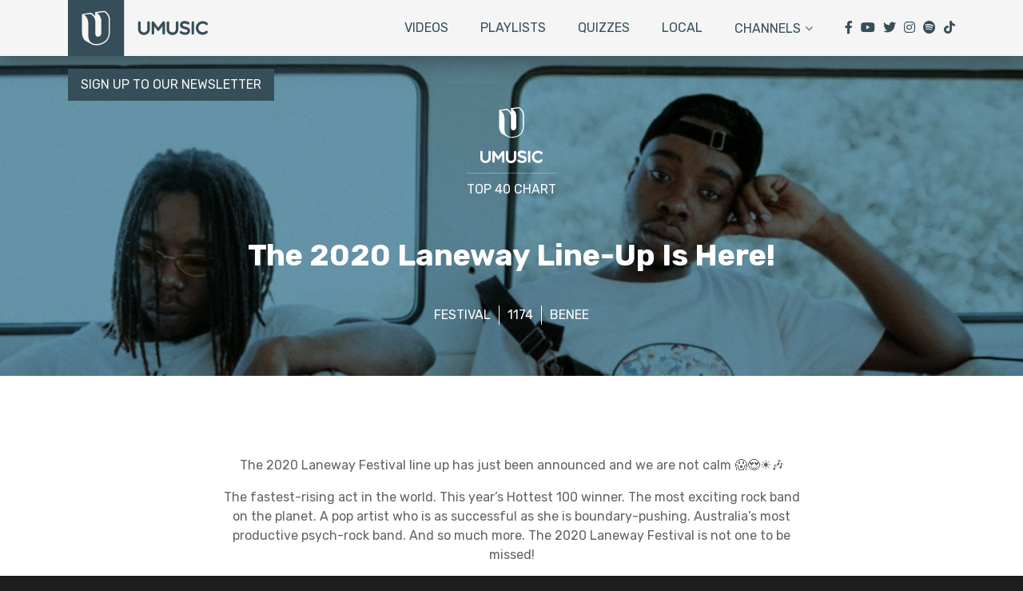

--- FILE ---
content_type: text/html; charset=UTF-8
request_url: https://umusic.co.nz/umusic/top-40-chart/the-2020-laneway-line-up-is-here/
body_size: 12927
content:
<!DOCTYPE html><html lang="en-US"><head><meta charset="UTF-8"><meta name="viewport" content="width=device-width, initial-scale=1, shrink-to-fit=no"><meta name="mobile-web-app-capable" content="yes"><meta name="apple-mobile-web-app-capable" content="yes"><meta name="apple-mobile-web-app-title" content="umusic NZ - Inside NZ&#039;s Biggest Record Company Universal Music NZ"><script data-cfasync="false" id="ao_optimized_gfonts_config">WebFontConfig={google:{families:["Nunito:700","Rubik:400,700"] },classes:false, events:false, timeout:1500};</script><link rel="profile" href="http://gmpg.org/xfn/11"><link rel="pingback" href="https://umusic.co.nz/xmlrpc.php"> <script type="text/javascript">window.PUSH_GLOBAL = {geo_ip_country: 'US' };</script><meta name='robots' content='index, follow, max-image-preview:large, max-snippet:-1, max-video-preview:-1' />  <script data-cfasync="false" data-pagespeed-no-defer>var gtm4wp_datalayer_name = "dataLayer";
	var dataLayer = dataLayer || [];</script> <link media="all" href="https://umusic.co.nz/wp-content/cache/autoptimize/44/css/autoptimize_dc6fda0fad54fabc0de4b245ab630ae8.css" rel="stylesheet"><title>The 2020 Laneway Line-Up Is Here!</title><link rel="canonical" href="https://umusic.co.nz/umusic/top-40-chart/the-2020-laneway-line-up-is-here/" /><meta property="og:locale" content="en_US" /><meta property="og:type" content="article" /><meta property="og:title" content="The 2020 Laneway Line-Up Is Here!" /><meta property="og:description" content="The 2020 Laneway Festival line up has just been announced and we are not calm 😱😍☀️🎶 The fastest-rising act in the world. This year’s Hottest 100 winner. The most exciting rock band on the planet. A pop artist who is as successful as she is boundary-pushing. Australia’s most productive psych-rock band. And so much more. [...]Read More..." /><meta property="og:url" content="https://umusic.co.nz/umusic/top-40-chart/the-2020-laneway-line-up-is-here/" /><meta property="og:site_name" content="umusic NZ" /><meta property="article:publisher" content="https://www.facebook.com/umusicNZ/" /><meta property="article:published_time" content="2019-09-17T22:32:51+00:00" /><meta property="article:modified_time" content="2019-09-17T22:55:59+00:00" /><meta property="og:image" content="https://dy1njwx6v16vt.cloudfront.net/wp-content/uploads/sites/44/2019/05/Untitled-2-12.png" /><meta property="og:image:width" content="1200" /><meta property="og:image:height" content="630" /><meta property="og:image:type" content="image/png" /><meta name="author" content="Melissa Wong" /><meta name="twitter:card" content="summary_large_image" /><meta name="twitter:creator" content="@umusicNZ" /><meta name="twitter:site" content="@umusicNZ" /><meta name="twitter:label1" content="Written by" /><meta name="twitter:data1" content="Melissa Wong" /><meta name="twitter:label2" content="Est. reading time" /><meta name="twitter:data2" content="1 minute" /> <script type="application/ld+json" class="yoast-schema-graph">{"@context":"https://schema.org","@graph":[{"@type":"Article","@id":"https://umusic.co.nz/umusic/top-40-chart/the-2020-laneway-line-up-is-here/#article","isPartOf":{"@id":"https://umusic.co.nz/umusic/top-40-chart/the-2020-laneway-line-up-is-here/"},"author":{"name":"Melissa Wong","@id":"https://umusic.co.nz/#/schema/person/b096278be84073f8de9fc77bbd65aa01"},"headline":"The 2020 Laneway Line-Up Is Here!","datePublished":"2019-09-17T22:32:51+00:00","dateModified":"2019-09-17T22:55:59+00:00","mainEntityOfPage":{"@id":"https://umusic.co.nz/umusic/top-40-chart/the-2020-laneway-line-up-is-here/"},"wordCount":171,"commentCount":0,"publisher":{"@id":"https://umusic.co.nz/#organization"},"keywords":["Festival","1174","BENEE"],"articleSection":["Umusic","Top 40 Chart"],"inLanguage":"en-US","potentialAction":[{"@type":"CommentAction","name":"Comment","target":["https://umusic.co.nz/umusic/top-40-chart/the-2020-laneway-line-up-is-here/#respond"]}]},{"@type":"WebPage","@id":"https://umusic.co.nz/umusic/top-40-chart/the-2020-laneway-line-up-is-here/","url":"https://umusic.co.nz/umusic/top-40-chart/the-2020-laneway-line-up-is-here/","name":"The 2020 Laneway Line-Up Is Here!","isPartOf":{"@id":"https://umusic.co.nz/#website"},"datePublished":"2019-09-17T22:32:51+00:00","dateModified":"2019-09-17T22:55:59+00:00","breadcrumb":{"@id":"https://umusic.co.nz/umusic/top-40-chart/the-2020-laneway-line-up-is-here/#breadcrumb"},"inLanguage":"en-US","potentialAction":[{"@type":"ReadAction","target":["https://umusic.co.nz/umusic/top-40-chart/the-2020-laneway-line-up-is-here/"]}]},{"@type":"BreadcrumbList","@id":"https://umusic.co.nz/umusic/top-40-chart/the-2020-laneway-line-up-is-here/#breadcrumb","itemListElement":[{"@type":"ListItem","position":1,"name":"Home","item":"https://umusic.co.nz/"},{"@type":"ListItem","position":2,"name":"The 2020 Laneway Line-Up Is Here!"}]},{"@type":"WebSite","@id":"https://umusic.co.nz/#website","url":"https://umusic.co.nz/","name":"umusic NZ","description":"Inside NZ&#039;s Biggest Record Company Universal Music NZ","publisher":{"@id":"https://umusic.co.nz/#organization"},"potentialAction":[{"@type":"SearchAction","target":{"@type":"EntryPoint","urlTemplate":"https://umusic.co.nz/?s={search_term_string}"},"query-input":{"@type":"PropertyValueSpecification","valueRequired":true,"valueName":"search_term_string"}}],"inLanguage":"en-US"},{"@type":"Organization","@id":"https://umusic.co.nz/#organization","name":"UMUSIC NZ","url":"https://umusic.co.nz/","logo":{"@type":"ImageObject","inLanguage":"en-US","@id":"https://umusic.co.nz/#/schema/logo/image/","url":"https://dy1njwx6v16vt.cloudfront.net/wp-content/uploads/sites/44/2019/01/umusic_stack.png","contentUrl":"https://dy1njwx6v16vt.cloudfront.net/wp-content/uploads/sites/44/2019/01/umusic_stack.png","width":819,"height":735,"caption":"UMUSIC NZ"},"image":{"@id":"https://umusic.co.nz/#/schema/logo/image/"},"sameAs":["https://www.facebook.com/umusicNZ/","https://x.com/umusicNZ"]},{"@type":"Person","@id":"https://umusic.co.nz/#/schema/person/b096278be84073f8de9fc77bbd65aa01","name":"Melissa Wong","image":{"@type":"ImageObject","inLanguage":"en-US","@id":"https://umusic.co.nz/#/schema/person/image/","url":"https://secure.gravatar.com/avatar/9fbfb0cbd31b6675f29c1864910b67a6?s=96&d=mm&r=g","contentUrl":"https://secure.gravatar.com/avatar/9fbfb0cbd31b6675f29c1864910b67a6?s=96&d=mm&r=g","caption":"Melissa Wong"},"url":"https://umusic.co.nz/author/melissawong93/"}]}</script> <link rel='dns-prefetch' href='//dy1njwx6v16vt.cloudfront.net' /><link rel='dns-prefetch' href='//cdnjs.cloudflare.com' /><link href='https://fonts.gstatic.com' crossorigin='anonymous' rel='preconnect' /><link href='https://ajax.googleapis.com' rel='preconnect' /><link href='https://fonts.googleapis.com' rel='preconnect' /><link rel="alternate" type="application/rss+xml" title="umusic NZ &raquo; Feed" href="https://umusic.co.nz/feed/" /><link rel="alternate" type="application/rss+xml" title="umusic NZ &raquo; Comments Feed" href="https://umusic.co.nz/comments/feed/" /><link rel="alternate" type="application/rss+xml" title="umusic NZ &raquo; The 2020 Laneway Line-Up Is Here! Comments Feed" href="https://umusic.co.nz/umusic/top-40-chart/the-2020-laneway-line-up-is-here/feed/" /> <script type="text/javascript" src="https://umusic.co.nz/wp-includes/js/jquery/jquery.min.js" id="jquery-core-js"></script> <script type="text/javascript" id="push-global-autocolor-js-extra">var PUSH_AUTOCOLOR = {"elementSelectors":["#_evidon-collapse-message","#_evidon-decline-button","#_evidon-accept-button","#_evidon-option-button","#_evidon-message","#_evidon-message a"]};</script> <link rel="https://api.w.org/" href="https://umusic.co.nz/wp-json/" /><link rel="alternate" title="JSON" type="application/json" href="https://umusic.co.nz/wp-json/wp/v2/posts/5458" /><link rel="EditURI" type="application/rsd+xml" title="RSD" href="https://umusic.co.nz/xmlrpc.php?rsd" /><meta name="generator" content="WordPress 6.6.2" /><link rel='shortlink' href='https://umusic.co.nz/?p=5458' /><link rel="alternate" title="oEmbed (JSON)" type="application/json+oembed" href="https://umusic.co.nz/wp-json/oembed/1.0/embed?url=https%3A%2F%2Fumusic.co.nz%2Fumusic%2Ftop-40-chart%2Fthe-2020-laneway-line-up-is-here%2F" /><link rel="alternate" title="oEmbed (XML)" type="text/xml+oembed" href="https://umusic.co.nz/wp-json/oembed/1.0/embed?url=https%3A%2F%2Fumusic.co.nz%2Fumusic%2Ftop-40-chart%2Fthe-2020-laneway-line-up-is-here%2F&#038;format=xml" /><meta name="robots" content="noimageai"><meta name="robots" content="noai"> <script src='https://uma.wp3-prod.umg-wp.umgapps.com/?dm=a232060ee107c3b9ba42ecb5064b5f82&amp;action=load&amp;blogid=44&amp;siteid=1&amp;t=2108727589&amp;back=https%3A%2F%2Fumusic.co.nz%2Fumusic%2Ftop-40-chart%2Fthe-2020-laneway-line-up-is-here%2F' type='text/javascript'></script><script>!function (w, d, t) {

                                  w.TiktokAnalyticsObject=t;var ttq=w[t]=w[t]||[];ttq.methods=["page","track","identify","instances","debug","on","off","once","ready","alias","group","enableCookie","disableCookie"],ttq.setAndDefer=function(t,e){t[e]=function(){t.push([e].concat(Array.prototype.slice.call(arguments,0)))}};for(var i=0;i<ttq.methods.length;i++)ttq.setAndDefer(ttq,ttq.methods[i]);ttq.instance=function(t){for(var e=ttq._i[t]||[],n=0;n<ttq.methods.length;n++)ttq.setAndDefer(e,ttq.methods[n]);return e},ttq.load=function(e,n){var i="https://analytics.tiktok.com/i18n/pixel/events.js";ttq._i=ttq._i||{},ttq._i[e]=[],ttq._i[e]._u=i,ttq._t=ttq._t||{},ttq._t[e]=+new Date,ttq._o=ttq._o||{},ttq._o[e]=n||{};var o=document.createElement("script");o.type="text/javascript",o.async=!0,o.src=i+"?sdkid="+e+"&lib="+t;var a=document.getElementsByTagName("script")[0];a.parentNode.insertBefore(o,a)};

                               

                                  ttq.load('C4OLU6NM5GFN4SM6B3R0');

                                  ttq.page();

                                }(window, document, 'ttq');</script> 
 <script data-cfasync="false" data-pagespeed-no-defer type="text/javascript">var dataLayer_content = {"pagePostType":"post","pagePostType2":"single-post","pageCategory":["umusic","top-40-chart"],"pageAttributes":["festival",1174,"benee"],"pagePostAuthor":"Melissa Wong"};
	dataLayer.push( dataLayer_content );</script> <script data-cfasync="false">(function(w,d,s,l,i){w[l]=w[l]||[];w[l].push({'gtm.start':
new Date().getTime(),event:'gtm.js'});var f=d.getElementsByTagName(s)[0],
j=d.createElement(s),dl=l!='dataLayer'?'&l='+l:'';j.async=true;j.src=
'//www.googletagmanager.com/gtm.js?id='+i+dl;f.parentNode.insertBefore(j,f);
})(window,document,'script','dataLayer','GTM-N2M84S7');</script>  <noscript><style id="rocket-lazyload-nojs-css">.rll-youtube-player, [data-lazy-src]{display:none !important;}</style></noscript><link rel="stylesheet" href="https://use.fontawesome.com/releases/v5.14.0/css/all.css" crossorigin="anonymous"><link rel="apple-touch-icon" sizes="57x57" href="https://dy1njwx6v16vt.cloudfront.net/wp-content/themes/umusic-co-nz-2/img/favicon/apple-icon-57x57.png"><link rel="apple-touch-icon" sizes="60x60" href="https://dy1njwx6v16vt.cloudfront.net/wp-content/themes/umusic-co-nz-2/img/favicon/apple-icon-60x60.png"><link rel="apple-touch-icon" sizes="72x72" href="https://dy1njwx6v16vt.cloudfront.net/wp-content/themes/umusic-co-nz-2/img/favicon/apple-icon-72x72.png"><link rel="apple-touch-icon" sizes="76x76" href="https://dy1njwx6v16vt.cloudfront.net/wp-content/themes/umusic-co-nz-2/img/favicon/apple-icon-76x76.png"><link rel="apple-touch-icon" sizes="114x114" href="https://dy1njwx6v16vt.cloudfront.net/wp-content/themes/umusic-co-nz-2/img/favicon/apple-icon-114x114.png"><link rel="apple-touch-icon" sizes="120x120" href="https://dy1njwx6v16vt.cloudfront.net/wp-content/themes/umusic-co-nz-2/img/favicon/apple-icon-120x120.png"><link rel="apple-touch-icon" sizes="144x144" href="https://dy1njwx6v16vt.cloudfront.net/wp-content/themes/umusic-co-nz-2/img/favicon/apple-icon-144x144.png"><link rel="apple-touch-icon" sizes="152x152" href="https://dy1njwx6v16vt.cloudfront.net/wp-content/themes/umusic-co-nz-2/img/favicon/apple-icon-152x152.png"><link rel="apple-touch-icon" sizes="180x180" href="https://dy1njwx6v16vt.cloudfront.net/wp-content/themes/umusic-co-nz-2/img/favicon/apple-icon-180x180.png"><link rel="icon" type="image/png" sizes="192x192"  href="https://dy1njwx6v16vt.cloudfront.net/wp-content/themes/umusic-co-nz-2/img/favicon/android-icon-192x192.png"><link rel="icon" type="image/png" sizes="32x32" href="https://dy1njwx6v16vt.cloudfront.net/wp-content/themes/umusic-co-nz-2/img/favicon/favicon-32x32.png"><link rel="icon" type="image/png" sizes="96x96" href="https://dy1njwx6v16vt.cloudfront.net/wp-content/themes/umusic-co-nz-2/img/favicon/favicon-96x96.png"><link rel="icon" type="image/png" sizes="16x16" href="https://dy1njwx6v16vt.cloudfront.net/wp-content/themes/umusic-co-nz-2/img/favicon/favicon-16x16.png"><link rel="manifest" href="https://dy1njwx6v16vt.cloudfront.net/wp-content/themes/umusic-co-nz-2/img/favicon/manifest.json"><meta name="msapplication-TileColor" content="#ffffff"><meta name="msapplication-TileImage" content="https://dy1njwx6v16vt.cloudfront.net/wp-content/themes/umusic-co-nz-2/img/favicon/ms-icon-144x144.png"><meta name="theme-color" content="#ffffff"><meta name="google-site-verification" content="KxpOFoqb20PQvIaPGNRaXB512bzzNQuto_1FlJDhbiA" /><script data-cfasync="false" id="ao_optimized_gfonts_webfontloader">(function() {var wf = document.createElement('script');wf.src='https://ajax.googleapis.com/ajax/libs/webfont/1/webfont.js';wf.type='text/javascript';wf.async='true';var s=document.getElementsByTagName('script')[0];s.parentNode.insertBefore(wf, s);})();</script></head><body><div class="hfeed site" id="page"><div id="wrapper-navbar"><div class="inner-nav"><div class="logo"> <a class="logo" href="https://umusic.co.nz"> <img src="https://dy1njwx6v16vt.cloudfront.net/wp-content/themes/umusic-co-nz-2/img/umusic_logo.svg"> </a></div><div class="menu-toggle"> <svg version="1.1" id="Layer_1" xmlns="http://www.w3.org/2000/svg" xmlns:xlink="http://www.w3.org/1999/xlink" x="0px" y="0px"
 viewBox="0 0 35 70" style="enable-background:new 0 0 35 70;" xml:space="preserve"> <line class="st4" x1="0" y1="39.5" x2="35" y2="39.5"/> <line class="st1" x1="35" y1="48.8" x2="0" y2="48.8"/> <line class="st2" x1="0" y1="30.1" x2="35" y2="30.1"/> <line class="st3" x1="35" y1="20.8" x2="0" y2="20.8"/> </svg></div><div class="menu-toggle-contain"><div class="header-menus"><ul id="menu-header" class="header-menu"><li id="menu-item-374" class="menu-item menu-item-type-post_type menu-item-object-page menu-item-374"><a href="https://umusic.co.nz/videos/">Videos</a></li><li id="menu-item-373" class="menu-item menu-item-type-post_type menu-item-object-page menu-item-373"><a href="https://umusic.co.nz/playlists/">Playlists</a></li><li id="menu-item-9991" class="menu-item menu-item-type-taxonomy menu-item-object-category menu-item-9991"><a href="https://umusic.co.nz/quizzes/">Quizzes</a></li><li id="menu-item-17235" class="menu-item menu-item-type-taxonomy menu-item-object-category menu-item-17235"><a href="https://umusic.co.nz/local/">Local</a></li><li id="menu-item-375" class="channels menu-item menu-item-type-custom menu-item-object-custom menu-item-375"><a href="#">Channels</a></li></ul><div class="menu-categories mob-menu-categories"><p class="mob-heading">CHANNELS</p><ul><li> <a href="https://umusic.co.nz/originals/nu-jazz/"><div class="logo" style="background-image: url()"></div> </a></li><li> <a href="https://umusic.co.nz/select/folk/"><div class="logo" style="background-image: url()"></div> </a></li><li> <a href="https://umusic.co.nz/originals/electronic/"><div class="logo" style="background-image: url()"></div> </a></li><li> <a href="https://umusic.co.nz/select/underground-hip-hop-rb/"><div class="logo" style="background-image: url()"></div> </a></li><li> <a href="https://umusic.co.nz/select/edm/"><div class="logo" style="background-image: url()"></div> </a></li><li> <a href="https://umusic.co.nz/moments/classic-pop/"><div class="logo" style="background-image: url()"></div> </a></li><li> <a href="https://umusic.co.nz/moments/jazz/"><div class="logo" style="background-image: url()"></div> </a></li><li> <a href="https://umusic.co.nz/moments/easy-listening/"><div class="logo" style="background-image: url()"></div> </a></li><li> <a href="https://umusic.co.nz/moments/soundtracks/"><div class="logo" style="background-image: url()"></div> </a></li><li> <a href="https://umusic.co.nz/originals/classical/"><div class="logo" style="background-image: url()"></div> </a></li><li> <a href="https://umusic.co.nz/quizzes/"><div class="logo" style="background-image: url()"></div> </a></li><li> <a href="https://umusic.co.nz/local/"><div class="logo" style="background-image: url()"></div> </a></li><li> <a href="https://umusic.co.nz/k-pop/"><div class="logo" style="background-image: url()"></div> </a></li><li> <a href="https://umusic.co.nz/umusic/k-pop-umusic/"><div class="logo" style="background-image: url()"></div> </a></li><li> <a href="https://umusic.co.nz/umusic/country-umusic/"><div class="logo" style="background-image: url()"></div> </a></li><li> <a href="https://umusic.co.nz/latin/"><div class="logo" style="background-image: url()"></div> </a></li><li> <a href="https://umusic.co.nz/originals/punk/"><div class="logo" style="background-image: url()"></div> </a></li><li> <a href="https://umusic.co.nz/originals/"><div class="logo" style="background-image: url(https://umusic.co.nz/wp-content/uploads/sites/44/2018/10/Category_0001_Originals-BG-copy-460x200.jpg)"> <svg version="1.1" id="Layer_1" xmlns="http://www.w3.org/2000/svg" xmlns:xlink="http://www.w3.org/1999/xlink" x="0px" y="0px"
 viewBox="0 0 69.1 44.1" style="enable-background:new 0 0 69.1 44.1;" xml:space="preserve"> <path class="emblem" d="M44.4,6.1c-0.1-1.7-0.7-3.3-1.8-4.5C42,1,41.4,0.5,40.7,0.1C40.5,0,40.3,0,40.1,0c-0.3,0-0.5,0.1-0.8,0.1
 c-0.8,0.1-1.6,0.2-2.5,0.3c-0.7,0.1-1.4,0.2-2.1,0.3c-0.1,0-0.2,0-0.3,0C34.1,0.9,34,1.2,34,1.6v2.2c-0.5-0.8-1.2-1.5-1.9-2
 c-0.3-0.2-0.6-0.5-1-0.5c-0.1,0-0.1,0-0.2,0c-0.9,0.1-1.8,0.3-2.7,0.4c-0.9,0.1-1.8,0.3-2.7,0.4c-0.3,0-0.6,0.1-0.7,0.5
 c0,0.1,0,0.2,0,0.3v5.1v6c0,2.3,0.1,4.6,1.7,6.4c0.7,0.8,1.7,1.2,2.6,1.7c0.7,0.4,1.5,0.8,2.2,1.2c1.7,0.9,3.8,0.9,5.7,0.6
 c1.9-0.4,3.8-1.2,5.1-2.7c1.3-1.4,2-3.3,2.2-5.3c0.1-0.7,0.1-1.5,0.1-2.2V7.7C44.4,7.2,44.4,6.6,44.4,6.1z M43.5,7.2v4.4v3.3
 c0,1.7-0.4,3.5-1.3,5c-0.9,1.4-2.3,2.4-3.9,2.9c-1.6,0.6-3.5,0.8-5.2,0.5c-1.6-0.4-2.9-1.4-3.5-3C28.9,18.6,29,16.8,29,15V9.6
 c0-0.4,0-0.8,0-1.1c0-1.8-0.7-3.5-1.9-4.7c-0.3-0.3-0.6-0.6-1-0.9c1-0.1,2.1-0.3,3.1-0.4c0.5-0.1,1.1-0.1,1.6-0.2
 c0.2,0,0.3,0.1,0.5,0.2c0.4,0.3,0.9,0.7,1.2,1.1c1.1,1.2,1.6,2.8,1.6,4.4v3.4v3.9c0,0.2,0,0.5,0,0.7c0,0.5,0.1,1.1,0.4,1.6
 c0.3,0.5,0.8,0.6,1.4,0.6c0.5,0,1.1-0.2,1.5-0.5c0.4-0.4,0.7-0.9,0.8-1.5c0.1-0.4,0.1-0.8,0.1-1.2v-3.7V7.6c0-0.4,0-0.8,0-1.2
 c-0.1-1.3-0.7-2.6-1.5-3.6c-0.4-0.5-0.9-0.9-1.4-1.3c1.2-0.2,2.4-0.3,3.5-0.5c0.3,0,0.6-0.1,0.9-0.1c0.1,0,0.3-0.1,0.4-0.1
 c0.2,0,0.4,0.2,0.5,0.3c0.2,0.2,0.5,0.4,0.7,0.6c0.4,0.4,0.8,0.9,1.1,1.4c0.6,1,0.8,2.1,0.9,3.2C43.5,6.6,43.5,6.9,43.5,7.2z"/> <path class="text" d="M18.6,37.5c0-1.7-1.4-3.1-3.1-3.1h-3.7c-0.5,0-0.9,0.4-0.9,0.9v7.6c0,0.5,0.4,0.9,0.9,0.9s0.9-0.4,0.9-0.9v-2.3
 h2.1l2.2,2.8l0,0c0.2,0.2,0.4,0.3,0.7,0.3c0.5,0,0.9-0.4,0.9-0.9c0-0.2-0.1-0.4-0.2-0.5l0,0l-1.6-2.1C17.9,39.8,18.6,38.8,18.6,37.5
 z M15.9,38.8c-0.1,0-0.3,0.1-0.4,0.1h-2.8v-2.7h2.8C17,36.2,17.4,38.4,15.9,38.8z M30,38.4h-3.1c-0.5,0-0.9,0.4-0.9,0.9
 c0,0.5,0.4,0.9,0.9,0.9h2.2v1.5c-2.1,1.5-5,0.1-5-2.5c0-2.7,3.3-4.1,5.2-2.2h0c0.2,0.2,0.4,0.2,0.6,0.2c0.5,0,0.9-0.4,0.9-0.9
 c0-0.2-0.1-0.5-0.3-0.6l0,0c-3-2.9-8.2-0.8-8.2,3.5c0,0.7,0.1,1.3,0.4,1.9c1.3,3.2,5.4,3.9,7.8,1.6c0,0,0,0,0,0h0c0,0,0,0,0,0
 c0,0,0,0,0,0h0c0,0,0,0,0,0h0c0.1-0.1,0.1-0.2,0.2-0.3c0-0.1,0.1-0.2,0.1-0.4h0v-2.8C30.8,38.8,30.4,38.4,30,38.4z M53.9,42.5
 L50.1,35c-0.1-0.3-0.4-0.5-0.8-0.5c-0.4,0-0.7,0.2-0.8,0.6l-3.8,7.6l0,0c-0.1,0.1-0.1,0.3-0.1,0.4c0,0.5,0.4,0.9,0.9,0.9
 c0.3,0,0.6-0.2,0.8-0.5l0,0l0.9-1.8h4.4l0.9,1.8l0,0c0.1,0.3,0.4,0.5,0.8,0.5c0.5,0,0.9-0.4,0.9-0.9C54,42.8,54,42.7,53.9,42.5
 L53.9,42.5z M48,39.8l1.3-2.6l1.3,2.6H48z M60.2,42.1h-3.6v-6.7c0-0.5-0.4-0.9-0.9-0.9c-0.5,0-0.9,0.4-0.9,0.9v7.6
 c0,0.5,0.4,0.9,0.9,0.9h4.5c0.5,0,0.9-0.4,0.9-0.9C61.1,42.4,60.7,42.1,60.2,42.1z M68.8,39.9c-0.4-0.7-1.2-1.1-1.9-1.3
 c-0.4-0.1-0.8-0.3-1.3-0.3c-0.6-0.1-1.7-0.3-1.7-1.1c0-0.7,0.4-1.1,1.1-1.1c0.8-0.1,1.6,0.2,2.3,0.5c0.4,0.2,0.9,0.2,1.2-0.1
 c0.3-0.3,0.3-0.8,0-1.2c-0.3-0.3-0.9-0.5-1.3-0.7c-0.3-0.1-0.7-0.2-1-0.3c-0.7-0.1-1.4-0.1-2,0.1c-0.6,0.2-1.2,0.6-1.5,1.1
 c-0.4,0.7-0.5,1.7-0.3,2.4c0.5,1.2,1.8,1.7,2.9,1.9c0.7,0.2,2.2,0.3,2.2,1.3c0,0.8-0.8,1-1.5,1.1c-0.5,0-1,0-1.5-0.2
 c-0.5-0.2-0.8-0.4-1.3-0.6c-0.9-0.5-1.9,0.7-1,1.4c0.7,0.6,1.8,1,2.7,1.1c1.6,0.2,3.6-0.2,4.2-1.9C69.2,41.4,69.2,40.6,68.8,39.9z
 M5,34.2c-2.7,0-5,2.2-5,5c0,2.7,2.2,5,5,5c2.7,0,5-2.2,5-5C9.9,36.4,7.7,34.2,5,34.2z M5,42.4c-1.8,0-3.2-1.4-3.2-3.2
 C1.8,37.4,3.2,36,5,36c1.8,0,3.2,1.4,3.2,3.2C8.2,40.9,6.7,42.4,5,42.4z M20.4,34.4c-0.5,0-0.9,0.4-0.9,0.9v7.6h0c0,0,0,0,0,0
 c0,0.5,0.4,0.9,0.9,0.9c0.5,0,0.9-0.4,0.9-0.9c0,0,0,0,0,0h0v-7.6C21.3,34.8,20.9,34.4,20.4,34.4z M33.2,34.4
 c-0.5,0-0.9,0.4-0.9,0.9v7.6h0c0,0,0,0,0,0c0,0.5,0.4,0.9,0.9,0.9c0.5,0,0.9-0.4,0.9-0.9c0,0,0,0,0,0h0v-7.6
 C34.1,34.8,33.7,34.4,33.2,34.4z M42.9,34.4c-0.5,0-0.9,0.4-0.9,0.9v5.2l-4.9-5.8v0c-0.2-0.2-0.4-0.3-0.7-0.3
 c-0.5,0-0.9,0.4-0.9,0.9v7.6h0c0,0,0,0,0,0c0,0.5,0.4,0.9,0.9,0.9c0.5,0,0.9-0.4,0.9-0.9c0,0,0,0,0,0h0v-5.2l4.9,5.8v0
 c0.2,0.2,0.4,0.3,0.7,0.3c0.5,0,0.9-0.4,0.9-0.9c0,0,0,0,0,0h0v-7.6C43.8,34.8,43.4,34.4,42.9,34.4z"/> </svg></div> </a></li><li> <a href="https://umusic.co.nz/select/"><div class="logo" style="background-image: url(https://umusic.co.nz/wp-content/uploads/sites/44/2018/10/Category_0002_Select-BG-copy-460x200.jpg)"> <svg version="1.1" id="Layer_1" xmlns="http://www.w3.org/2000/svg" xmlns:xlink="http://www.w3.org/1999/xlink" x="0px" y="0px"
 viewBox="0 0 48.6 44.1" style="enable-background:new 0 0 48.6 44.1;" xml:space="preserve"> <path class="emblem" d="M34.1,6.1c-0.1-1.7-0.7-3.3-1.8-4.5c-0.5-0.6-1.2-1.1-1.9-1.5C30.2,0,30,0,29.8,0c-0.3,0-0.5,0.1-0.8,0.1
 c-0.8,0.1-1.6,0.2-2.5,0.3c-0.7,0.1-1.4,0.2-2.1,0.3c-0.1,0-0.2,0-0.3,0c-0.4,0.1-0.5,0.4-0.5,0.7v2.2c-0.5-0.8-1.2-1.5-1.9-2
 c-0.3-0.2-0.6-0.5-1-0.5c-0.1,0-0.1,0-0.2,0c-0.9,0.1-1.8,0.3-2.7,0.4C17,1.8,16.1,2,15.2,2.1c-0.3,0-0.6,0.1-0.7,0.5
 c0,0.1,0,0.2,0,0.3v5.1v6c0,2.3,0.1,4.6,1.7,6.4c0.7,0.8,1.7,1.2,2.6,1.7c0.7,0.4,1.5,0.8,2.2,1.2c1.7,0.9,3.8,0.9,5.7,0.6
 c1.9-0.4,3.8-1.2,5.1-2.7c1.3-1.4,2-3.3,2.2-5.3c0.1-0.7,0.1-1.5,0.1-2.2V7.7C34.1,7.2,34.1,6.6,34.1,6.1z M33.2,7.2v4.4v3.3
 c0,1.7-0.4,3.5-1.3,5c-0.9,1.4-2.3,2.4-3.9,2.9c-1.6,0.6-3.5,0.8-5.2,0.5c-1.6-0.4-2.9-1.4-3.5-3c-0.7-1.7-0.5-3.5-0.5-5.3V9.6
 c0-0.4,0-0.8,0-1.1c0-1.8-0.7-3.5-1.9-4.7c-0.3-0.3-0.6-0.6-1-0.9c1-0.1,2.1-0.3,3.1-0.4c0.5-0.1,1.1-0.1,1.6-0.2
 c0.2,0,0.3,0.1,0.5,0.2c0.4,0.3,0.9,0.7,1.2,1.1C23.5,4.7,24,6.3,24,7.9v3.4v3.9c0,0.2,0,0.5,0,0.7c0,0.5,0.1,1.1,0.4,1.6
 c0.3,0.5,0.8,0.6,1.4,0.6c0.5,0,1.1-0.2,1.5-0.5c0.4-0.4,0.7-0.9,0.8-1.5C28,15.8,28,15.4,28,15v-3.7V7.6c0-0.4,0-0.8,0-1.2
 c-0.1-1.3-0.7-2.6-1.5-3.6c-0.4-0.5-0.9-0.9-1.4-1.3c1.2-0.2,2.4-0.3,3.5-0.5C29,1,29.3,1,29.6,0.9c0.1,0,0.3-0.1,0.4-0.1
 c0.2,0,0.4,0.2,0.5,0.3c0.2,0.2,0.5,0.4,0.7,0.6c0.4,0.4,0.8,0.9,1.1,1.4c0.6,1,0.8,2.1,0.9,3.2C33.2,6.6,33.2,6.9,33.2,7.2z"/> <path class="text" d="M14.4,36.2c0.5,0,0.9-0.4,0.9-0.9s-0.4-0.9-0.9-0.9H9.3c-0.5,0-0.9,0.4-0.9,0.9v7.6c0,0.5,0.4,0.9,0.9,0.9h5.1
 c0.5,0,0.9-0.4,0.9-0.9S14.9,42,14.4,42h-4.2V40h3.5c0.5,0,0.9-0.4,0.9-0.9c0-0.5-0.4-0.9-0.9-0.9h-3.5v-2.1H14.4z M29.4,36.2
 c0.5,0,0.9-0.4,0.9-0.9s-0.4-0.9-0.9-0.9h-5.1c-0.5,0-0.9,0.4-0.9,0.9v7.6c0,0.5,0.4,0.9,0.9,0.9h5.1c0.5,0,0.9-0.4,0.9-0.9
 S29.9,42,29.4,42h-4.2V40h3.5c0.5,0,0.9-0.4,0.9-0.9c0-0.5-0.4-0.9-0.9-0.9h-3.5v-2.1H29.4z M47.7,34.4h-6.4c-0.5,0-0.9,0.4-0.9,0.9
 c0,0.5,0.4,0.9,0.9,0.9h2.3v6.7c0,0.5,0.4,0.9,0.9,0.9c0.5,0,0.9-0.4,0.9-0.9v-6.7h2.3c0.5,0,0.9-0.4,0.9-0.9
 C48.6,34.8,48.2,34.4,47.7,34.4z M34.4,36.5c0.6-0.4,1.4-0.5,2.2-0.4c0.4,0.1,0.7,0.2,1,0.4c0.3,0.2,0.5,0.5,0.8,0.6
 c0.5,0.2,1.1-0.1,1.2-0.7c0.1-0.6-0.4-0.9-0.8-1.2c-1.2-0.9-2.8-1.1-4.2-0.7c-1.4,0.4-2.5,1.4-3.1,2.7c-0.6,1.4-0.5,3,0.2,4.3
 c0.7,1.3,2,2.2,3.5,2.4c1.4,0.2,3-0.2,4-1.3c0.2-0.2,0.3-0.4,0.3-0.7c0-0.6-0.7-1-1.2-0.8c-0.3,0.1-0.6,0.4-0.9,0.6
 c-0.3,0.2-0.7,0.3-1,0.4c-1.5,0.2-2.9-0.6-3.4-2C32.6,38.7,33.1,37.2,34.4,36.5z M5,38.6c-0.4-0.1-0.8-0.3-1.3-0.4
 c-0.5-0.1-1.7-0.3-1.7-1.1c0-0.7,0.4-1.1,1.1-1.1C4,36,4.8,36.2,5.5,36.6c0.4,0.2,0.9,0.2,1.2-0.1c0.3-0.3,0.3-0.8,0-1.2
 c-0.3-0.3-0.9-0.5-1.3-0.7c-0.3-0.1-0.7-0.2-1-0.3c-0.7-0.1-1.4-0.1-2,0.1C1.6,34.6,1,35,0.7,35.6c-0.4,0.7-0.5,1.7-0.3,2.4
 c0.5,1.2,1.8,1.7,2.9,1.9c0.7,0.2,2.2,0.3,2.2,1.3c0,0.8-0.8,1-1.5,1.1c-0.5,0-1,0-1.5-0.2c-0.5-0.2-0.8-0.4-1.3-0.6
 c-0.9-0.5-1.9,0.7-1,1.4c0.7,0.6,1.8,1,2.7,1.1c1.6,0.2,3.6-0.2,4.2-1.9c0.2-0.7,0.2-1.6-0.2-2.2C6.5,39.2,5.8,38.8,5,38.6z
 M21.7,42h-3.6v-6.7c0-0.5-0.4-0.9-0.9-0.9c-0.5,0-0.9,0.4-0.9,0.9v7.6c0,0.5,0.4,0.9,0.9,0.9h4.5c0.5,0,0.9-0.4,0.9-0.9
 S22.2,42,21.7,42z"/> </svg></div> </a></li><li> <a href="https://umusic.co.nz/moments/"><div class="logo" style="background-image: url(https://umusic.co.nz/wp-content/uploads/sites/44/2018/10/Category_0003_Moments-BG-copy-460x200.jpg)"> <svg version="1.1" id="Layer_1" xmlns="http://www.w3.org/2000/svg" xmlns:xlink="http://www.w3.org/1999/xlink" x="0px" y="0px"
 viewBox="0 0 65.1 44.1" style="enable-background:new 0 0 65.1 44.1;" xml:space="preserve"> <path class="emblem" d="M42.4,6.1c-0.1-1.7-0.7-3.3-1.8-4.5C40,1,39.3,0.5,38.6,0.1C38.4,0,38.2,0,38,0c-0.3,0-0.5,0.1-0.8,0.1
 c-0.8,0.1-1.6,0.2-2.5,0.3c-0.7,0.1-1.4,0.2-2.1,0.3c-0.1,0-0.2,0-0.3,0c-0.4,0.1-0.5,0.4-0.5,0.7v2.2c-0.5-0.8-1.2-1.5-1.9-2
 c-0.3-0.2-0.6-0.5-1-0.5c-0.1,0-0.1,0-0.2,0c-0.9,0.1-1.8,0.3-2.7,0.4c-0.9,0.1-1.8,0.3-2.7,0.4c-0.3,0-0.6,0.1-0.7,0.5
 c0,0.1,0,0.2,0,0.3v5.1v6c0,2.3,0.1,4.6,1.7,6.4c0.7,0.8,1.7,1.2,2.6,1.7c0.7,0.4,1.5,0.8,2.2,1.2c1.7,0.9,3.8,0.9,5.7,0.6
 c1.9-0.4,3.8-1.2,5.1-2.7c1.3-1.4,2-3.3,2.2-5.3c0.1-0.7,0.1-1.5,0.1-2.2V7.7C42.4,7.2,42.4,6.6,42.4,6.1z M41.5,7.2v4.4v3.3
 c0,1.7-0.4,3.5-1.3,5c-0.9,1.4-2.3,2.4-3.9,2.9c-1.6,0.6-3.5,0.8-5.2,0.5c-1.6-0.4-2.9-1.4-3.5-3C26.9,18.6,27,16.8,27,15V9.6
 c0-0.4,0-0.8,0-1.1c0-1.8-0.7-3.5-1.9-4.7c-0.3-0.3-0.6-0.6-1-0.9c1-0.1,2.1-0.3,3.1-0.4c0.5-0.1,1.1-0.1,1.6-0.2
 c0.2,0,0.3,0.1,0.5,0.2c0.4,0.3,0.9,0.7,1.2,1.1c1.1,1.2,1.6,2.8,1.6,4.4v3.4v3.9c0,0.2,0,0.5,0,0.7c0,0.5,0.1,1.1,0.4,1.6
 c0.3,0.5,0.8,0.6,1.4,0.6c0.5,0,1.1-0.2,1.5-0.5c0.4-0.4,0.7-0.9,0.8-1.5c0.1-0.4,0.1-0.8,0.1-1.2v-3.7V7.6c0-0.4,0-0.8,0-1.2
 c-0.1-1.3-0.7-2.6-1.5-3.6c-0.4-0.5-0.9-0.9-1.4-1.3c1.2-0.2,2.4-0.3,3.5-0.5c0.3,0,0.6-0.1,0.9-0.1c0.1,0,0.3-0.1,0.4-0.1
 c0.2,0,0.4,0.2,0.5,0.3c0.2,0.2,0.5,0.4,0.7,0.6c0.4,0.4,0.8,0.9,1.1,1.4c0.6,1,0.8,2.1,0.9,3.2C41.5,6.6,41.5,6.9,41.5,7.2z"/> <path class="text" d="M56,34.4h-6.4c-0.5,0-0.9,0.4-0.9,0.9s0.4,0.9,0.9,0.9h2.3v6.7c0,0.5,0.4,0.9,0.9,0.9c0.5,0,0.9-0.4,0.9-0.9
 v-6.7H56c0.5,0,0.9-0.4,0.9-0.9S56.5,34.4,56,34.4z M15.1,34.1c-2.7,0-5,2.2-5,5c0,2.7,2.2,5,5,5c2.7,0,5-2.2,5-5
 C20,36.4,17.8,34.1,15.1,34.1z M15.1,42.3c-1.8,0-3.2-1.4-3.2-3.2c0-1.8,1.4-3.2,3.2-3.2c1.8,0,3.2,1.4,3.2,3.2
 C18.3,40.9,16.8,42.3,15.1,42.3z M46.8,34.4c-0.5,0-0.9,0.4-0.9,0.9v5.2L41,34.7v0c-0.2-0.2-0.4-0.3-0.7-0.3c-0.5,0-0.9,0.4-0.9,0.9
 v7.6h0c0,0,0,0,0,0c0,0.5,0.4,0.9,0.9,0.9c0.5,0,0.9-0.4,0.9-0.9c0,0,0,0,0,0h0v-5.2l4.9,5.8l0,0c0.2,0.2,0.4,0.3,0.7,0.3
 c0.5,0,0.9-0.4,0.9-0.9c0,0,0,0,0,0h0v-7.6C47.6,34.7,47.2,34.4,46.8,34.4z M64.7,39.9c-0.4-0.7-1.2-1.1-1.9-1.3
 c-0.4-0.1-0.8-0.3-1.3-0.3c-0.6-0.1-1.7-0.3-1.7-1.1c0-0.7,0.4-1.1,1.1-1.1c0.8-0.1,1.6,0.2,2.3,0.5c0.4,0.2,0.9,0.2,1.2-0.1
 c0.3-0.3,0.3-0.8,0-1.2c-0.3-0.3-0.9-0.5-1.3-0.7c-0.3-0.1-0.7-0.2-1-0.3c-0.7-0.1-1.4-0.1-2,0.1c-0.6,0.2-1.2,0.6-1.5,1.1
 c-0.4,0.7-0.5,1.7-0.3,2.4c0.5,1.2,1.8,1.7,2.9,1.9c0.7,0.2,2.2,0.3,2.2,1.3c0,0.8-0.8,1-1.5,1.1c-0.5,0-1,0-1.5-0.2
 c-0.5-0.2-0.8-0.4-1.3-0.6c-0.9-0.5-1.9,0.7-1,1.4c0.7,0.6,1.8,1,2.7,1.1c1.6,0.2,3.6-0.2,4.2-1.9C65.2,41.3,65.1,40.5,64.7,39.9z
 M8.4,34.3c-0.3,0-0.6,0.1-0.7,0.4v0l-3.1,4.1l-3-4.1v0c-0.2-0.2-0.4-0.4-0.7-0.4c-0.5,0-0.9,0.4-0.9,0.9v7.6h0c0,0,0,0,0,0
 c0,0.5,0.4,0.9,0.9,0.9c0.5,0,0.9-0.4,0.9-0.9c0,0,0,0,0,0h0v-5l2.2,3c0.3,0.5,1,0.5,1.3,0l2.3-3v5h0c0,0,0,0,0,0
 c0,0.5,0.4,0.9,0.9,0.9s0.9-0.4,0.9-0.9c0,0,0,0,0,0h0v-7.6C9.3,34.7,8.9,34.3,8.4,34.3z M29.3,34.3c-0.3,0-0.6,0.1-0.7,0.4v0
 l-3.1,4.1l-3-4.1v0c-0.2-0.2-0.4-0.4-0.7-0.4c-0.5,0-0.9,0.4-0.9,0.9v7.6h0c0,0,0,0,0,0c0,0.5,0.4,0.9,0.9,0.9
 c0.5,0,0.9-0.4,0.9-0.9c0,0,0,0,0,0h0v-5l2.2,3c0.3,0.5,1,0.5,1.3,0l2.3-3v5h0c0,0,0,0,0,0c0,0.5,0.4,0.9,0.9,0.9s0.9-0.4,0.9-0.9
 c0,0,0,0,0,0h0v-7.6C30.2,34.7,29.8,34.3,29.3,34.3z M37.5,36.1c0.5,0,0.9-0.4,0.9-0.9c0-0.5-0.4-0.9-0.9-0.9h-5.1
 c-0.5,0-0.9,0.4-0.9,0.9c0,0,0,0,0,0c0,0,0,0,0,0v7.6c0,0.5,0.4,0.9,0.9,0.9h5.1c0.5,0,0.9-0.4,0.9-0.9S37.9,42,37.5,42h-4.2v-2.1
 h3.5c0.5,0,0.9-0.4,0.9-0.9c0-0.5-0.4-0.9-0.9-0.9h-3.5v-2.1H37.5z"/> </svg></div> </a></li><li> <a href="https://umusic.co.nz/umusic/pop/"><div class="logo" style="background-image: url()"></div> </a></li><li> <a href="https://umusic.co.nz/umusic/hip-hop/"><div class="logo" style="background-image: url()"></div> </a></li><li> <a href="https://umusic.co.nz/umusic/top-40-chart/"><div class="logo" style="background-image: url()"></div> </a></li><li> <a href="https://umusic.co.nz/originals/rock/"><div class="logo" style="background-image: url()"></div> </a></li><li> <a href="https://umusic.co.nz/originals/soul/"><div class="logo" style="background-image: url()"></div> </a></li><li> <a href="https://umusic.co.nz/umusic/"><div class="logo" style="background-image: url(https://umusic.co.nz/wp-content/uploads/sites/44/2018/10/Category_0000_Umusic-BG-copy-460x200.jpg)"> <svg version="1.1" id="Layer_1" xmlns="http://www.w3.org/2000/svg" xmlns:xlink="http://www.w3.org/1999/xlink" x="0px" y="0px"
 viewBox="0 0 49.1 44.1" style="enable-background:new 0 0 49.1 44.1;" xml:space="preserve"> <path class="emblem" d="M34.4,7.7c0-0.5,0-1.1,0-1.6c-0.1-1.7-0.7-3.3-1.8-4.5C32,1,31.4,0.5,30.7,0.1C30.5,0,30.3,0,30.1,0
 c-0.3,0-0.5,0.1-0.8,0.1c-0.8,0.1-1.6,0.2-2.5,0.3c-0.7,0.1-1.4,0.2-2.1,0.3c-0.1,0-0.2,0-0.3,0C24.1,0.9,24,1.2,24,1.6v2.2
 c-0.5-0.8-1.2-1.5-1.9-2c-0.3-0.2-0.6-0.5-1-0.5c-0.1,0-0.1,0-0.2,0c-0.9,0.1-1.8,0.3-2.7,0.4c-0.9,0.1-1.8,0.3-2.7,0.4
 c-0.3,0-0.6,0.1-0.7,0.5c0,0.1,0,0.2,0,0.3v5.1v6c0,2.3,0.1,4.6,1.7,6.4c0.7,0.8,1.7,1.2,2.6,1.7c0.7,0.4,1.5,0.8,2.2,1.2
 c1.7,0.9,3.8,0.9,5.7,0.6c1.9-0.4,3.8-1.2,5.1-2.7c1.3-1.4,2-3.3,2.2-5.3c0.1-0.7,0.1-1.5,0.1-2.2V7.7z M33.5,7.2v4.4v3.3
 c0,1.7-0.4,3.5-1.3,5c-0.9,1.4-2.3,2.4-3.9,2.9c-1.6,0.6-3.5,0.8-5.2,0.5c-1.6-0.4-2.9-1.4-3.5-3C18.9,18.6,19,16.8,19,15V9.6
 c0-0.4,0-0.8,0-1.1c0-1.8-0.7-3.5-1.9-4.7c-0.3-0.3-0.6-0.6-1-0.9c1-0.1,2.1-0.3,3.1-0.4c0.5-0.1,1.1-0.1,1.6-0.2
 c0.2,0,0.3,0.1,0.5,0.2c0.4,0.3,0.9,0.7,1.2,1.1c1.1,1.2,1.6,2.8,1.6,4.4v3.4v3.9c0,0.2,0,0.5,0,0.7c0,0.5,0.1,1.1,0.4,1.6
 c0.3,0.5,0.8,0.6,1.4,0.6c0.5,0,1.1-0.2,1.5-0.5c0.4-0.4,0.7-0.9,0.8-1.5c0.1-0.4,0.1-0.8,0.1-1.2v-3.7V7.6c0-0.4,0-0.8,0-1.2
 c-0.1-1.3-0.7-2.6-1.5-3.6c-0.4-0.5-0.9-0.9-1.4-1.3c1.2-0.2,2.4-0.3,3.5-0.5c0.3,0,0.6-0.1,0.9-0.1c0.1,0,0.3-0.1,0.4-0.1
 c0.2,0,0.4,0.2,0.5,0.3c0.2,0.2,0.5,0.4,0.7,0.6c0.4,0.4,0.8,0.9,1.1,1.4c0.6,1,0.8,2.1,0.9,3.2C33.5,6.6,33.5,6.9,33.5,7.2"/> <path class="text" d="M7.3,34.4c-0.5,0-0.9,0.4-0.9,0.9c0,0,0,0,0,0v5c0,1.1-1.1,2-2.3,2h0c-1.2,0-2.3-0.9-2.3-2v-5c0,0,0,0,0,0
 c0-0.5-0.4-0.9-0.9-0.9c-0.5,0-0.9,0.4-0.9,0.9v5.1C0,42.3,1.9,44,4.1,44c2.1,0,4.1-1.6,4.1-3.7v-5.1C8.1,34.7,7.8,34.4,7.3,34.4z
 M27.4,34.4c-0.5,0-0.9,0.4-0.9,0.9c0,0,0,0,0,0v5c0,1.1-1.1,2-2.3,2h0c-1.2,0-2.3-0.9-2.3-2v-5c0,0,0,0,0,0c0-0.5-0.4-0.9-0.9-0.9
 c-0.5,0-0.9,0.4-0.9,0.9v5.1c0,2.1,1.9,3.7,4.1,3.7c2.1,0,4.1-1.6,4.1-3.7v-5.1C28.2,34.7,27.9,34.4,27.4,34.4z M33,38.2
 c-0.6-0.1-1.7-0.4-1.7-1.1c0,0,0,0,0,0c0-0.7,0.3-1.1,1.4-1.1c0.5,0,1.1,0.1,2.1,0.6l0,0c0.1,0.1,0.3,0.1,0.4,0.1
 c0.5,0,0.9-0.4,0.9-0.9c0-0.3-0.2-0.6-0.5-0.8l0,0c-0.4-0.2-0.7-0.4-1.2-0.5c-2.1-0.7-4.9-0.3-5,2.5c0,0,0,0,0,0.1
 c0,0.2,0,0.5,0.1,0.7c0.8,2.7,5.2,1.7,5.2,3.4c0,0.6-0.4,1.1-1.6,1.1c-1,0-1.8-0.3-2.6-0.9l0,0c-0.1-0.1-0.3-0.1-0.5-0.1
 c-0.5,0-0.9,0.4-0.9,0.9c0,0.3,0.2,0.6,0.4,0.7v0c1.1,0.7,2.2,1.1,3.5,1.1c2.2,0,3.4-1.3,3.4-2.9C36.6,39.3,34.9,38.6,33,38.2z
 M38.5,34.3c-0.5,0-0.9,0.4-0.9,0.9v7.6h0c0,0,0,0,0,0c0,0.5,0.4,0.9,0.9,0.9s0.9-0.4,0.9-0.9c0,0,0,0,0,0h0v-7.6
 C39.3,34.7,38.9,34.3,38.5,34.3z M47.9,41.1c-0.3,0.1-0.6,0.4-0.9,0.6c-0.3,0.2-0.7,0.3-1,0.4c-1.5,0.2-2.9-0.6-3.4-2
 c-0.5-1.3,0.1-2.9,1.3-3.6c0.6-0.4,1.4-0.5,2.2-0.4c0.4,0.1,0.7,0.2,1,0.4c0.3,0.2,0.5,0.5,0.8,0.6c0.5,0.2,1.1-0.1,1.2-0.7
 c0.1-0.6-0.4-0.9-0.8-1.2c-1.2-0.9-2.8-1.1-4.2-0.7c-1.4,0.4-2.5,1.4-3.1,2.7c-0.6,1.4-0.5,3,0.2,4.3c0.7,1.3,2,2.2,3.5,2.4
 c1.4,0.2,3-0.2,4-1.3c0.2-0.2,0.3-0.4,0.3-0.7C49,41.3,48.4,40.9,47.9,41.1z M17.9,34.4c-0.3,0-0.6,0.1-0.7,0.4v0l-3.1,4.1l-3-4.1
 v0c-0.2-0.2-0.4-0.4-0.7-0.4c-0.5,0-0.9,0.4-0.9,0.9v7.6h0c0,0,0,0,0,0c0,0.5,0.4,0.9,0.9,0.9c0.5,0,0.9-0.4,0.9-0.9c0,0,0,0,0,0h0
 v-5l2.2,3c0.3,0.5,1,0.5,1.3,0l2.3-3v5h0c0,0,0,0,0,0c0,0.5,0.4,0.9,0.9,0.9s0.9-0.4,0.9-0.9c0,0,0,0,0,0h0v-7.6
 C18.8,34.8,18.4,34.4,17.9,34.4z"/> </svg></div> </a></li><li> <a href="https://umusic.co.nz/originals/metal/"><div class="logo" style="background-image: url()"></div> </a></li><li> <a href="https://umusic.co.nz/originals/country/"><div class="logo" style="background-image: url()"></div> </a></li><li> <a href="https://umusic.co.nz/originals/rb/"><div class="logo" style="background-image: url()"></div> </a></li><li> <a href="https://umusic.co.nz/originals/reggae/"><div class="logo" style="background-image: url()"></div> </a></li><li> <a href="https://umusic.co.nz/originals/classic-hip-hop/"><div class="logo" style="background-image: url()"></div> </a></li><li> <a href="https://umusic.co.nz/select/alternative/"><div class="logo" style="background-image: url()"></div> </a></li><li> <a href="https://umusic.co.nz/select/indie/"><div class="logo" style="background-image: url()"></div> </a></li></ul></div><div class="socials"><p class="mob-heading">SOCIALS</p><ul class="social-links"><li> <a href="https://www.facebook.com/umusicNZ/" target="_blank"> <i class="fab fa-facebook-f" aria-hidden="true"></i> <span class="name">Facebook</span> </a></li><li> <a href="https://www.youtube.com/umusicNZ" target="_blank"> <i class="fab fa-youtube" aria-hidden="true"></i> <span class="name">YouTube</span> </a></li><li> <a href="https://twitter.com/umusicNZ" target="_blank"> <i class="fab fa-twitter" aria-hidden="true"></i> <span class="name">Twitter</span> </a></li><li> <a href="https://www.instagram.com/umusicnz/" target="_blank"> <i class="fab fa-instagram" aria-hidden="true"></i> <span class="name">Instagram</span> </a></li><li> <a href="https://open.spotify.com/user/umusicnz?si=eRS953gYQyeemIAIKR7rIg" target="_blank"> <i class="fab fa-spotify" aria-hidden="true"></i> <span class="name">Spotify</span> </a></li><li> <a href="https://www.tiktok.com/@umusicnz" target="_blank"> <i class="fab fa-tiktok" aria-hidden="true"></i> <span class="name">TikTok</span> </a></li></ul></div></div></div><div class="newsletter"> <a href="https://umusic.co.nz/sign-up/" target="_blank">Sign up to our newsletter</a></div></div></div><div class="menu-categories desk-menu-categories"><div class="container"><div class="row"><div class="col"><ul><li> <a href="https://umusic.co.nz/originals/nu-jazz/"><div class="logo" style="background-image: url()"></div> </a></li><li> <a href="https://umusic.co.nz/select/folk/"><div class="logo" style="background-image: url()"></div> </a></li><li> <a href="https://umusic.co.nz/originals/electronic/"><div class="logo" style="background-image: url()"></div> </a></li><li> <a href="https://umusic.co.nz/select/underground-hip-hop-rb/"><div class="logo" style="background-image: url()"></div> </a></li><li> <a href="https://umusic.co.nz/select/edm/"><div class="logo" style="background-image: url()"></div> </a></li><li> <a href="https://umusic.co.nz/moments/classic-pop/"><div class="logo" style="background-image: url()"></div> </a></li><li> <a href="https://umusic.co.nz/moments/jazz/"><div class="logo" style="background-image: url()"></div> </a></li><li> <a href="https://umusic.co.nz/moments/easy-listening/"><div class="logo" style="background-image: url()"></div> </a></li><li> <a href="https://umusic.co.nz/moments/soundtracks/"><div class="logo" style="background-image: url()"></div> </a></li><li> <a href="https://umusic.co.nz/originals/classical/"><div class="logo" style="background-image: url()"></div> </a></li><li> <a href="https://umusic.co.nz/quizzes/"><div class="logo" style="background-image: url()"></div> </a></li><li> <a href="https://umusic.co.nz/local/"><div class="logo" style="background-image: url()"></div> </a></li><li> <a href="https://umusic.co.nz/k-pop/"><div class="logo" style="background-image: url()"></div> </a></li><li> <a href="https://umusic.co.nz/umusic/k-pop-umusic/"><div class="logo" style="background-image: url()"></div> </a></li><li> <a href="https://umusic.co.nz/umusic/country-umusic/"><div class="logo" style="background-image: url()"></div> </a></li><li> <a href="https://umusic.co.nz/latin/"><div class="logo" style="background-image: url()"></div> </a></li><li> <a href="https://umusic.co.nz/originals/punk/"><div class="logo" style="background-image: url()"></div> </a></li><li> <a href="https://umusic.co.nz/originals/"><div class="logo" style="background-image: url(https://umusic.co.nz/wp-content/uploads/sites/44/2018/10/Category_0001_Originals-BG-copy-460x200.jpg)"> <svg version="1.1" id="Layer_1" xmlns="http://www.w3.org/2000/svg" xmlns:xlink="http://www.w3.org/1999/xlink" x="0px" y="0px"
 viewBox="0 0 69.1 44.1" style="enable-background:new 0 0 69.1 44.1;" xml:space="preserve"> <path class="emblem" d="M44.4,6.1c-0.1-1.7-0.7-3.3-1.8-4.5C42,1,41.4,0.5,40.7,0.1C40.5,0,40.3,0,40.1,0c-0.3,0-0.5,0.1-0.8,0.1
 c-0.8,0.1-1.6,0.2-2.5,0.3c-0.7,0.1-1.4,0.2-2.1,0.3c-0.1,0-0.2,0-0.3,0C34.1,0.9,34,1.2,34,1.6v2.2c-0.5-0.8-1.2-1.5-1.9-2
 c-0.3-0.2-0.6-0.5-1-0.5c-0.1,0-0.1,0-0.2,0c-0.9,0.1-1.8,0.3-2.7,0.4c-0.9,0.1-1.8,0.3-2.7,0.4c-0.3,0-0.6,0.1-0.7,0.5
 c0,0.1,0,0.2,0,0.3v5.1v6c0,2.3,0.1,4.6,1.7,6.4c0.7,0.8,1.7,1.2,2.6,1.7c0.7,0.4,1.5,0.8,2.2,1.2c1.7,0.9,3.8,0.9,5.7,0.6
 c1.9-0.4,3.8-1.2,5.1-2.7c1.3-1.4,2-3.3,2.2-5.3c0.1-0.7,0.1-1.5,0.1-2.2V7.7C44.4,7.2,44.4,6.6,44.4,6.1z M43.5,7.2v4.4v3.3
 c0,1.7-0.4,3.5-1.3,5c-0.9,1.4-2.3,2.4-3.9,2.9c-1.6,0.6-3.5,0.8-5.2,0.5c-1.6-0.4-2.9-1.4-3.5-3C28.9,18.6,29,16.8,29,15V9.6
 c0-0.4,0-0.8,0-1.1c0-1.8-0.7-3.5-1.9-4.7c-0.3-0.3-0.6-0.6-1-0.9c1-0.1,2.1-0.3,3.1-0.4c0.5-0.1,1.1-0.1,1.6-0.2
 c0.2,0,0.3,0.1,0.5,0.2c0.4,0.3,0.9,0.7,1.2,1.1c1.1,1.2,1.6,2.8,1.6,4.4v3.4v3.9c0,0.2,0,0.5,0,0.7c0,0.5,0.1,1.1,0.4,1.6
 c0.3,0.5,0.8,0.6,1.4,0.6c0.5,0,1.1-0.2,1.5-0.5c0.4-0.4,0.7-0.9,0.8-1.5c0.1-0.4,0.1-0.8,0.1-1.2v-3.7V7.6c0-0.4,0-0.8,0-1.2
 c-0.1-1.3-0.7-2.6-1.5-3.6c-0.4-0.5-0.9-0.9-1.4-1.3c1.2-0.2,2.4-0.3,3.5-0.5c0.3,0,0.6-0.1,0.9-0.1c0.1,0,0.3-0.1,0.4-0.1
 c0.2,0,0.4,0.2,0.5,0.3c0.2,0.2,0.5,0.4,0.7,0.6c0.4,0.4,0.8,0.9,1.1,1.4c0.6,1,0.8,2.1,0.9,3.2C43.5,6.6,43.5,6.9,43.5,7.2z"/> <path class="text" d="M18.6,37.5c0-1.7-1.4-3.1-3.1-3.1h-3.7c-0.5,0-0.9,0.4-0.9,0.9v7.6c0,0.5,0.4,0.9,0.9,0.9s0.9-0.4,0.9-0.9v-2.3
 h2.1l2.2,2.8l0,0c0.2,0.2,0.4,0.3,0.7,0.3c0.5,0,0.9-0.4,0.9-0.9c0-0.2-0.1-0.4-0.2-0.5l0,0l-1.6-2.1C17.9,39.8,18.6,38.8,18.6,37.5
 z M15.9,38.8c-0.1,0-0.3,0.1-0.4,0.1h-2.8v-2.7h2.8C17,36.2,17.4,38.4,15.9,38.8z M30,38.4h-3.1c-0.5,0-0.9,0.4-0.9,0.9
 c0,0.5,0.4,0.9,0.9,0.9h2.2v1.5c-2.1,1.5-5,0.1-5-2.5c0-2.7,3.3-4.1,5.2-2.2h0c0.2,0.2,0.4,0.2,0.6,0.2c0.5,0,0.9-0.4,0.9-0.9
 c0-0.2-0.1-0.5-0.3-0.6l0,0c-3-2.9-8.2-0.8-8.2,3.5c0,0.7,0.1,1.3,0.4,1.9c1.3,3.2,5.4,3.9,7.8,1.6c0,0,0,0,0,0h0c0,0,0,0,0,0
 c0,0,0,0,0,0h0c0,0,0,0,0,0h0c0.1-0.1,0.1-0.2,0.2-0.3c0-0.1,0.1-0.2,0.1-0.4h0v-2.8C30.8,38.8,30.4,38.4,30,38.4z M53.9,42.5
 L50.1,35c-0.1-0.3-0.4-0.5-0.8-0.5c-0.4,0-0.7,0.2-0.8,0.6l-3.8,7.6l0,0c-0.1,0.1-0.1,0.3-0.1,0.4c0,0.5,0.4,0.9,0.9,0.9
 c0.3,0,0.6-0.2,0.8-0.5l0,0l0.9-1.8h4.4l0.9,1.8l0,0c0.1,0.3,0.4,0.5,0.8,0.5c0.5,0,0.9-0.4,0.9-0.9C54,42.8,54,42.7,53.9,42.5
 L53.9,42.5z M48,39.8l1.3-2.6l1.3,2.6H48z M60.2,42.1h-3.6v-6.7c0-0.5-0.4-0.9-0.9-0.9c-0.5,0-0.9,0.4-0.9,0.9v7.6
 c0,0.5,0.4,0.9,0.9,0.9h4.5c0.5,0,0.9-0.4,0.9-0.9C61.1,42.4,60.7,42.1,60.2,42.1z M68.8,39.9c-0.4-0.7-1.2-1.1-1.9-1.3
 c-0.4-0.1-0.8-0.3-1.3-0.3c-0.6-0.1-1.7-0.3-1.7-1.1c0-0.7,0.4-1.1,1.1-1.1c0.8-0.1,1.6,0.2,2.3,0.5c0.4,0.2,0.9,0.2,1.2-0.1
 c0.3-0.3,0.3-0.8,0-1.2c-0.3-0.3-0.9-0.5-1.3-0.7c-0.3-0.1-0.7-0.2-1-0.3c-0.7-0.1-1.4-0.1-2,0.1c-0.6,0.2-1.2,0.6-1.5,1.1
 c-0.4,0.7-0.5,1.7-0.3,2.4c0.5,1.2,1.8,1.7,2.9,1.9c0.7,0.2,2.2,0.3,2.2,1.3c0,0.8-0.8,1-1.5,1.1c-0.5,0-1,0-1.5-0.2
 c-0.5-0.2-0.8-0.4-1.3-0.6c-0.9-0.5-1.9,0.7-1,1.4c0.7,0.6,1.8,1,2.7,1.1c1.6,0.2,3.6-0.2,4.2-1.9C69.2,41.4,69.2,40.6,68.8,39.9z
 M5,34.2c-2.7,0-5,2.2-5,5c0,2.7,2.2,5,5,5c2.7,0,5-2.2,5-5C9.9,36.4,7.7,34.2,5,34.2z M5,42.4c-1.8,0-3.2-1.4-3.2-3.2
 C1.8,37.4,3.2,36,5,36c1.8,0,3.2,1.4,3.2,3.2C8.2,40.9,6.7,42.4,5,42.4z M20.4,34.4c-0.5,0-0.9,0.4-0.9,0.9v7.6h0c0,0,0,0,0,0
 c0,0.5,0.4,0.9,0.9,0.9c0.5,0,0.9-0.4,0.9-0.9c0,0,0,0,0,0h0v-7.6C21.3,34.8,20.9,34.4,20.4,34.4z M33.2,34.4
 c-0.5,0-0.9,0.4-0.9,0.9v7.6h0c0,0,0,0,0,0c0,0.5,0.4,0.9,0.9,0.9c0.5,0,0.9-0.4,0.9-0.9c0,0,0,0,0,0h0v-7.6
 C34.1,34.8,33.7,34.4,33.2,34.4z M42.9,34.4c-0.5,0-0.9,0.4-0.9,0.9v5.2l-4.9-5.8v0c-0.2-0.2-0.4-0.3-0.7-0.3
 c-0.5,0-0.9,0.4-0.9,0.9v7.6h0c0,0,0,0,0,0c0,0.5,0.4,0.9,0.9,0.9c0.5,0,0.9-0.4,0.9-0.9c0,0,0,0,0,0h0v-5.2l4.9,5.8v0
 c0.2,0.2,0.4,0.3,0.7,0.3c0.5,0,0.9-0.4,0.9-0.9c0,0,0,0,0,0h0v-7.6C43.8,34.8,43.4,34.4,42.9,34.4z"/> </svg></div> </a><p>Authentic artists that laid the foundations of modern music.</p></li><li> <a href="https://umusic.co.nz/select/"><div class="logo" style="background-image: url(https://umusic.co.nz/wp-content/uploads/sites/44/2018/10/Category_0002_Select-BG-copy-460x200.jpg)"> <svg version="1.1" id="Layer_1" xmlns="http://www.w3.org/2000/svg" xmlns:xlink="http://www.w3.org/1999/xlink" x="0px" y="0px"
 viewBox="0 0 48.6 44.1" style="enable-background:new 0 0 48.6 44.1;" xml:space="preserve"> <path class="emblem" d="M34.1,6.1c-0.1-1.7-0.7-3.3-1.8-4.5c-0.5-0.6-1.2-1.1-1.9-1.5C30.2,0,30,0,29.8,0c-0.3,0-0.5,0.1-0.8,0.1
 c-0.8,0.1-1.6,0.2-2.5,0.3c-0.7,0.1-1.4,0.2-2.1,0.3c-0.1,0-0.2,0-0.3,0c-0.4,0.1-0.5,0.4-0.5,0.7v2.2c-0.5-0.8-1.2-1.5-1.9-2
 c-0.3-0.2-0.6-0.5-1-0.5c-0.1,0-0.1,0-0.2,0c-0.9,0.1-1.8,0.3-2.7,0.4C17,1.8,16.1,2,15.2,2.1c-0.3,0-0.6,0.1-0.7,0.5
 c0,0.1,0,0.2,0,0.3v5.1v6c0,2.3,0.1,4.6,1.7,6.4c0.7,0.8,1.7,1.2,2.6,1.7c0.7,0.4,1.5,0.8,2.2,1.2c1.7,0.9,3.8,0.9,5.7,0.6
 c1.9-0.4,3.8-1.2,5.1-2.7c1.3-1.4,2-3.3,2.2-5.3c0.1-0.7,0.1-1.5,0.1-2.2V7.7C34.1,7.2,34.1,6.6,34.1,6.1z M33.2,7.2v4.4v3.3
 c0,1.7-0.4,3.5-1.3,5c-0.9,1.4-2.3,2.4-3.9,2.9c-1.6,0.6-3.5,0.8-5.2,0.5c-1.6-0.4-2.9-1.4-3.5-3c-0.7-1.7-0.5-3.5-0.5-5.3V9.6
 c0-0.4,0-0.8,0-1.1c0-1.8-0.7-3.5-1.9-4.7c-0.3-0.3-0.6-0.6-1-0.9c1-0.1,2.1-0.3,3.1-0.4c0.5-0.1,1.1-0.1,1.6-0.2
 c0.2,0,0.3,0.1,0.5,0.2c0.4,0.3,0.9,0.7,1.2,1.1C23.5,4.7,24,6.3,24,7.9v3.4v3.9c0,0.2,0,0.5,0,0.7c0,0.5,0.1,1.1,0.4,1.6
 c0.3,0.5,0.8,0.6,1.4,0.6c0.5,0,1.1-0.2,1.5-0.5c0.4-0.4,0.7-0.9,0.8-1.5C28,15.8,28,15.4,28,15v-3.7V7.6c0-0.4,0-0.8,0-1.2
 c-0.1-1.3-0.7-2.6-1.5-3.6c-0.4-0.5-0.9-0.9-1.4-1.3c1.2-0.2,2.4-0.3,3.5-0.5C29,1,29.3,1,29.6,0.9c0.1,0,0.3-0.1,0.4-0.1
 c0.2,0,0.4,0.2,0.5,0.3c0.2,0.2,0.5,0.4,0.7,0.6c0.4,0.4,0.8,0.9,1.1,1.4c0.6,1,0.8,2.1,0.9,3.2C33.2,6.6,33.2,6.9,33.2,7.2z"/> <path class="text" d="M14.4,36.2c0.5,0,0.9-0.4,0.9-0.9s-0.4-0.9-0.9-0.9H9.3c-0.5,0-0.9,0.4-0.9,0.9v7.6c0,0.5,0.4,0.9,0.9,0.9h5.1
 c0.5,0,0.9-0.4,0.9-0.9S14.9,42,14.4,42h-4.2V40h3.5c0.5,0,0.9-0.4,0.9-0.9c0-0.5-0.4-0.9-0.9-0.9h-3.5v-2.1H14.4z M29.4,36.2
 c0.5,0,0.9-0.4,0.9-0.9s-0.4-0.9-0.9-0.9h-5.1c-0.5,0-0.9,0.4-0.9,0.9v7.6c0,0.5,0.4,0.9,0.9,0.9h5.1c0.5,0,0.9-0.4,0.9-0.9
 S29.9,42,29.4,42h-4.2V40h3.5c0.5,0,0.9-0.4,0.9-0.9c0-0.5-0.4-0.9-0.9-0.9h-3.5v-2.1H29.4z M47.7,34.4h-6.4c-0.5,0-0.9,0.4-0.9,0.9
 c0,0.5,0.4,0.9,0.9,0.9h2.3v6.7c0,0.5,0.4,0.9,0.9,0.9c0.5,0,0.9-0.4,0.9-0.9v-6.7h2.3c0.5,0,0.9-0.4,0.9-0.9
 C48.6,34.8,48.2,34.4,47.7,34.4z M34.4,36.5c0.6-0.4,1.4-0.5,2.2-0.4c0.4,0.1,0.7,0.2,1,0.4c0.3,0.2,0.5,0.5,0.8,0.6
 c0.5,0.2,1.1-0.1,1.2-0.7c0.1-0.6-0.4-0.9-0.8-1.2c-1.2-0.9-2.8-1.1-4.2-0.7c-1.4,0.4-2.5,1.4-3.1,2.7c-0.6,1.4-0.5,3,0.2,4.3
 c0.7,1.3,2,2.2,3.5,2.4c1.4,0.2,3-0.2,4-1.3c0.2-0.2,0.3-0.4,0.3-0.7c0-0.6-0.7-1-1.2-0.8c-0.3,0.1-0.6,0.4-0.9,0.6
 c-0.3,0.2-0.7,0.3-1,0.4c-1.5,0.2-2.9-0.6-3.4-2C32.6,38.7,33.1,37.2,34.4,36.5z M5,38.6c-0.4-0.1-0.8-0.3-1.3-0.4
 c-0.5-0.1-1.7-0.3-1.7-1.1c0-0.7,0.4-1.1,1.1-1.1C4,36,4.8,36.2,5.5,36.6c0.4,0.2,0.9,0.2,1.2-0.1c0.3-0.3,0.3-0.8,0-1.2
 c-0.3-0.3-0.9-0.5-1.3-0.7c-0.3-0.1-0.7-0.2-1-0.3c-0.7-0.1-1.4-0.1-2,0.1C1.6,34.6,1,35,0.7,35.6c-0.4,0.7-0.5,1.7-0.3,2.4
 c0.5,1.2,1.8,1.7,2.9,1.9c0.7,0.2,2.2,0.3,2.2,1.3c0,0.8-0.8,1-1.5,1.1c-0.5,0-1,0-1.5-0.2c-0.5-0.2-0.8-0.4-1.3-0.6
 c-0.9-0.5-1.9,0.7-1,1.4c0.7,0.6,1.8,1,2.7,1.1c1.6,0.2,3.6-0.2,4.2-1.9c0.2-0.7,0.2-1.6-0.2-2.2C6.5,39.2,5.8,38.8,5,38.6z
 M21.7,42h-3.6v-6.7c0-0.5-0.4-0.9-0.9-0.9c-0.5,0-0.9,0.4-0.9,0.9v7.6c0,0.5,0.4,0.9,0.9,0.9h4.5c0.5,0,0.9-0.4,0.9-0.9
 S22.2,42,21.7,42z"/> </svg></div> </a><p>Unique artists that think outside of the box.</p></li><li> <a href="https://umusic.co.nz/moments/"><div class="logo" style="background-image: url(https://umusic.co.nz/wp-content/uploads/sites/44/2018/10/Category_0003_Moments-BG-copy-460x200.jpg)"> <svg version="1.1" id="Layer_1" xmlns="http://www.w3.org/2000/svg" xmlns:xlink="http://www.w3.org/1999/xlink" x="0px" y="0px"
 viewBox="0 0 65.1 44.1" style="enable-background:new 0 0 65.1 44.1;" xml:space="preserve"> <path class="emblem" d="M42.4,6.1c-0.1-1.7-0.7-3.3-1.8-4.5C40,1,39.3,0.5,38.6,0.1C38.4,0,38.2,0,38,0c-0.3,0-0.5,0.1-0.8,0.1
 c-0.8,0.1-1.6,0.2-2.5,0.3c-0.7,0.1-1.4,0.2-2.1,0.3c-0.1,0-0.2,0-0.3,0c-0.4,0.1-0.5,0.4-0.5,0.7v2.2c-0.5-0.8-1.2-1.5-1.9-2
 c-0.3-0.2-0.6-0.5-1-0.5c-0.1,0-0.1,0-0.2,0c-0.9,0.1-1.8,0.3-2.7,0.4c-0.9,0.1-1.8,0.3-2.7,0.4c-0.3,0-0.6,0.1-0.7,0.5
 c0,0.1,0,0.2,0,0.3v5.1v6c0,2.3,0.1,4.6,1.7,6.4c0.7,0.8,1.7,1.2,2.6,1.7c0.7,0.4,1.5,0.8,2.2,1.2c1.7,0.9,3.8,0.9,5.7,0.6
 c1.9-0.4,3.8-1.2,5.1-2.7c1.3-1.4,2-3.3,2.2-5.3c0.1-0.7,0.1-1.5,0.1-2.2V7.7C42.4,7.2,42.4,6.6,42.4,6.1z M41.5,7.2v4.4v3.3
 c0,1.7-0.4,3.5-1.3,5c-0.9,1.4-2.3,2.4-3.9,2.9c-1.6,0.6-3.5,0.8-5.2,0.5c-1.6-0.4-2.9-1.4-3.5-3C26.9,18.6,27,16.8,27,15V9.6
 c0-0.4,0-0.8,0-1.1c0-1.8-0.7-3.5-1.9-4.7c-0.3-0.3-0.6-0.6-1-0.9c1-0.1,2.1-0.3,3.1-0.4c0.5-0.1,1.1-0.1,1.6-0.2
 c0.2,0,0.3,0.1,0.5,0.2c0.4,0.3,0.9,0.7,1.2,1.1c1.1,1.2,1.6,2.8,1.6,4.4v3.4v3.9c0,0.2,0,0.5,0,0.7c0,0.5,0.1,1.1,0.4,1.6
 c0.3,0.5,0.8,0.6,1.4,0.6c0.5,0,1.1-0.2,1.5-0.5c0.4-0.4,0.7-0.9,0.8-1.5c0.1-0.4,0.1-0.8,0.1-1.2v-3.7V7.6c0-0.4,0-0.8,0-1.2
 c-0.1-1.3-0.7-2.6-1.5-3.6c-0.4-0.5-0.9-0.9-1.4-1.3c1.2-0.2,2.4-0.3,3.5-0.5c0.3,0,0.6-0.1,0.9-0.1c0.1,0,0.3-0.1,0.4-0.1
 c0.2,0,0.4,0.2,0.5,0.3c0.2,0.2,0.5,0.4,0.7,0.6c0.4,0.4,0.8,0.9,1.1,1.4c0.6,1,0.8,2.1,0.9,3.2C41.5,6.6,41.5,6.9,41.5,7.2z"/> <path class="text" d="M56,34.4h-6.4c-0.5,0-0.9,0.4-0.9,0.9s0.4,0.9,0.9,0.9h2.3v6.7c0,0.5,0.4,0.9,0.9,0.9c0.5,0,0.9-0.4,0.9-0.9
 v-6.7H56c0.5,0,0.9-0.4,0.9-0.9S56.5,34.4,56,34.4z M15.1,34.1c-2.7,0-5,2.2-5,5c0,2.7,2.2,5,5,5c2.7,0,5-2.2,5-5
 C20,36.4,17.8,34.1,15.1,34.1z M15.1,42.3c-1.8,0-3.2-1.4-3.2-3.2c0-1.8,1.4-3.2,3.2-3.2c1.8,0,3.2,1.4,3.2,3.2
 C18.3,40.9,16.8,42.3,15.1,42.3z M46.8,34.4c-0.5,0-0.9,0.4-0.9,0.9v5.2L41,34.7v0c-0.2-0.2-0.4-0.3-0.7-0.3c-0.5,0-0.9,0.4-0.9,0.9
 v7.6h0c0,0,0,0,0,0c0,0.5,0.4,0.9,0.9,0.9c0.5,0,0.9-0.4,0.9-0.9c0,0,0,0,0,0h0v-5.2l4.9,5.8l0,0c0.2,0.2,0.4,0.3,0.7,0.3
 c0.5,0,0.9-0.4,0.9-0.9c0,0,0,0,0,0h0v-7.6C47.6,34.7,47.2,34.4,46.8,34.4z M64.7,39.9c-0.4-0.7-1.2-1.1-1.9-1.3
 c-0.4-0.1-0.8-0.3-1.3-0.3c-0.6-0.1-1.7-0.3-1.7-1.1c0-0.7,0.4-1.1,1.1-1.1c0.8-0.1,1.6,0.2,2.3,0.5c0.4,0.2,0.9,0.2,1.2-0.1
 c0.3-0.3,0.3-0.8,0-1.2c-0.3-0.3-0.9-0.5-1.3-0.7c-0.3-0.1-0.7-0.2-1-0.3c-0.7-0.1-1.4-0.1-2,0.1c-0.6,0.2-1.2,0.6-1.5,1.1
 c-0.4,0.7-0.5,1.7-0.3,2.4c0.5,1.2,1.8,1.7,2.9,1.9c0.7,0.2,2.2,0.3,2.2,1.3c0,0.8-0.8,1-1.5,1.1c-0.5,0-1,0-1.5-0.2
 c-0.5-0.2-0.8-0.4-1.3-0.6c-0.9-0.5-1.9,0.7-1,1.4c0.7,0.6,1.8,1,2.7,1.1c1.6,0.2,3.6-0.2,4.2-1.9C65.2,41.3,65.1,40.5,64.7,39.9z
 M8.4,34.3c-0.3,0-0.6,0.1-0.7,0.4v0l-3.1,4.1l-3-4.1v0c-0.2-0.2-0.4-0.4-0.7-0.4c-0.5,0-0.9,0.4-0.9,0.9v7.6h0c0,0,0,0,0,0
 c0,0.5,0.4,0.9,0.9,0.9c0.5,0,0.9-0.4,0.9-0.9c0,0,0,0,0,0h0v-5l2.2,3c0.3,0.5,1,0.5,1.3,0l2.3-3v5h0c0,0,0,0,0,0
 c0,0.5,0.4,0.9,0.9,0.9s0.9-0.4,0.9-0.9c0,0,0,0,0,0h0v-7.6C9.3,34.7,8.9,34.3,8.4,34.3z M29.3,34.3c-0.3,0-0.6,0.1-0.7,0.4v0
 l-3.1,4.1l-3-4.1v0c-0.2-0.2-0.4-0.4-0.7-0.4c-0.5,0-0.9,0.4-0.9,0.9v7.6h0c0,0,0,0,0,0c0,0.5,0.4,0.9,0.9,0.9
 c0.5,0,0.9-0.4,0.9-0.9c0,0,0,0,0,0h0v-5l2.2,3c0.3,0.5,1,0.5,1.3,0l2.3-3v5h0c0,0,0,0,0,0c0,0.5,0.4,0.9,0.9,0.9s0.9-0.4,0.9-0.9
 c0,0,0,0,0,0h0v-7.6C30.2,34.7,29.8,34.3,29.3,34.3z M37.5,36.1c0.5,0,0.9-0.4,0.9-0.9c0-0.5-0.4-0.9-0.9-0.9h-5.1
 c-0.5,0-0.9,0.4-0.9,0.9c0,0,0,0,0,0c0,0,0,0,0,0v7.6c0,0.5,0.4,0.9,0.9,0.9h5.1c0.5,0,0.9-0.4,0.9-0.9S37.9,42,37.5,42h-4.2v-2.1
 h3.5c0.5,0,0.9-0.4,0.9-0.9c0-0.5-0.4-0.9-0.9-0.9h-3.5v-2.1H37.5z"/> </svg></div> </a><p>Music that takes you back to a feeling, a time, or a place.</p></li><li> <a href="https://umusic.co.nz/umusic/pop/"><div class="logo" style="background-image: url()"></div> </a></li><li> <a href="https://umusic.co.nz/umusic/hip-hop/"><div class="logo" style="background-image: url()"></div> </a></li><li> <a href="https://umusic.co.nz/umusic/top-40-chart/"><div class="logo" style="background-image: url()"></div> </a></li><li> <a href="https://umusic.co.nz/originals/rock/"><div class="logo" style="background-image: url()"></div> </a></li><li> <a href="https://umusic.co.nz/originals/soul/"><div class="logo" style="background-image: url()"></div> </a></li><li> <a href="https://umusic.co.nz/umusic/"><div class="logo" style="background-image: url(https://umusic.co.nz/wp-content/uploads/sites/44/2018/10/Category_0000_Umusic-BG-copy-460x200.jpg)"> <svg version="1.1" id="Layer_1" xmlns="http://www.w3.org/2000/svg" xmlns:xlink="http://www.w3.org/1999/xlink" x="0px" y="0px"
 viewBox="0 0 49.1 44.1" style="enable-background:new 0 0 49.1 44.1;" xml:space="preserve"> <path class="emblem" d="M34.4,7.7c0-0.5,0-1.1,0-1.6c-0.1-1.7-0.7-3.3-1.8-4.5C32,1,31.4,0.5,30.7,0.1C30.5,0,30.3,0,30.1,0
 c-0.3,0-0.5,0.1-0.8,0.1c-0.8,0.1-1.6,0.2-2.5,0.3c-0.7,0.1-1.4,0.2-2.1,0.3c-0.1,0-0.2,0-0.3,0C24.1,0.9,24,1.2,24,1.6v2.2
 c-0.5-0.8-1.2-1.5-1.9-2c-0.3-0.2-0.6-0.5-1-0.5c-0.1,0-0.1,0-0.2,0c-0.9,0.1-1.8,0.3-2.7,0.4c-0.9,0.1-1.8,0.3-2.7,0.4
 c-0.3,0-0.6,0.1-0.7,0.5c0,0.1,0,0.2,0,0.3v5.1v6c0,2.3,0.1,4.6,1.7,6.4c0.7,0.8,1.7,1.2,2.6,1.7c0.7,0.4,1.5,0.8,2.2,1.2
 c1.7,0.9,3.8,0.9,5.7,0.6c1.9-0.4,3.8-1.2,5.1-2.7c1.3-1.4,2-3.3,2.2-5.3c0.1-0.7,0.1-1.5,0.1-2.2V7.7z M33.5,7.2v4.4v3.3
 c0,1.7-0.4,3.5-1.3,5c-0.9,1.4-2.3,2.4-3.9,2.9c-1.6,0.6-3.5,0.8-5.2,0.5c-1.6-0.4-2.9-1.4-3.5-3C18.9,18.6,19,16.8,19,15V9.6
 c0-0.4,0-0.8,0-1.1c0-1.8-0.7-3.5-1.9-4.7c-0.3-0.3-0.6-0.6-1-0.9c1-0.1,2.1-0.3,3.1-0.4c0.5-0.1,1.1-0.1,1.6-0.2
 c0.2,0,0.3,0.1,0.5,0.2c0.4,0.3,0.9,0.7,1.2,1.1c1.1,1.2,1.6,2.8,1.6,4.4v3.4v3.9c0,0.2,0,0.5,0,0.7c0,0.5,0.1,1.1,0.4,1.6
 c0.3,0.5,0.8,0.6,1.4,0.6c0.5,0,1.1-0.2,1.5-0.5c0.4-0.4,0.7-0.9,0.8-1.5c0.1-0.4,0.1-0.8,0.1-1.2v-3.7V7.6c0-0.4,0-0.8,0-1.2
 c-0.1-1.3-0.7-2.6-1.5-3.6c-0.4-0.5-0.9-0.9-1.4-1.3c1.2-0.2,2.4-0.3,3.5-0.5c0.3,0,0.6-0.1,0.9-0.1c0.1,0,0.3-0.1,0.4-0.1
 c0.2,0,0.4,0.2,0.5,0.3c0.2,0.2,0.5,0.4,0.7,0.6c0.4,0.4,0.8,0.9,1.1,1.4c0.6,1,0.8,2.1,0.9,3.2C33.5,6.6,33.5,6.9,33.5,7.2"/> <path class="text" d="M7.3,34.4c-0.5,0-0.9,0.4-0.9,0.9c0,0,0,0,0,0v5c0,1.1-1.1,2-2.3,2h0c-1.2,0-2.3-0.9-2.3-2v-5c0,0,0,0,0,0
 c0-0.5-0.4-0.9-0.9-0.9c-0.5,0-0.9,0.4-0.9,0.9v5.1C0,42.3,1.9,44,4.1,44c2.1,0,4.1-1.6,4.1-3.7v-5.1C8.1,34.7,7.8,34.4,7.3,34.4z
 M27.4,34.4c-0.5,0-0.9,0.4-0.9,0.9c0,0,0,0,0,0v5c0,1.1-1.1,2-2.3,2h0c-1.2,0-2.3-0.9-2.3-2v-5c0,0,0,0,0,0c0-0.5-0.4-0.9-0.9-0.9
 c-0.5,0-0.9,0.4-0.9,0.9v5.1c0,2.1,1.9,3.7,4.1,3.7c2.1,0,4.1-1.6,4.1-3.7v-5.1C28.2,34.7,27.9,34.4,27.4,34.4z M33,38.2
 c-0.6-0.1-1.7-0.4-1.7-1.1c0,0,0,0,0,0c0-0.7,0.3-1.1,1.4-1.1c0.5,0,1.1,0.1,2.1,0.6l0,0c0.1,0.1,0.3,0.1,0.4,0.1
 c0.5,0,0.9-0.4,0.9-0.9c0-0.3-0.2-0.6-0.5-0.8l0,0c-0.4-0.2-0.7-0.4-1.2-0.5c-2.1-0.7-4.9-0.3-5,2.5c0,0,0,0,0,0.1
 c0,0.2,0,0.5,0.1,0.7c0.8,2.7,5.2,1.7,5.2,3.4c0,0.6-0.4,1.1-1.6,1.1c-1,0-1.8-0.3-2.6-0.9l0,0c-0.1-0.1-0.3-0.1-0.5-0.1
 c-0.5,0-0.9,0.4-0.9,0.9c0,0.3,0.2,0.6,0.4,0.7v0c1.1,0.7,2.2,1.1,3.5,1.1c2.2,0,3.4-1.3,3.4-2.9C36.6,39.3,34.9,38.6,33,38.2z
 M38.5,34.3c-0.5,0-0.9,0.4-0.9,0.9v7.6h0c0,0,0,0,0,0c0,0.5,0.4,0.9,0.9,0.9s0.9-0.4,0.9-0.9c0,0,0,0,0,0h0v-7.6
 C39.3,34.7,38.9,34.3,38.5,34.3z M47.9,41.1c-0.3,0.1-0.6,0.4-0.9,0.6c-0.3,0.2-0.7,0.3-1,0.4c-1.5,0.2-2.9-0.6-3.4-2
 c-0.5-1.3,0.1-2.9,1.3-3.6c0.6-0.4,1.4-0.5,2.2-0.4c0.4,0.1,0.7,0.2,1,0.4c0.3,0.2,0.5,0.5,0.8,0.6c0.5,0.2,1.1-0.1,1.2-0.7
 c0.1-0.6-0.4-0.9-0.8-1.2c-1.2-0.9-2.8-1.1-4.2-0.7c-1.4,0.4-2.5,1.4-3.1,2.7c-0.6,1.4-0.5,3,0.2,4.3c0.7,1.3,2,2.2,3.5,2.4
 c1.4,0.2,3-0.2,4-1.3c0.2-0.2,0.3-0.4,0.3-0.7C49,41.3,48.4,40.9,47.9,41.1z M17.9,34.4c-0.3,0-0.6,0.1-0.7,0.4v0l-3.1,4.1l-3-4.1
 v0c-0.2-0.2-0.4-0.4-0.7-0.4c-0.5,0-0.9,0.4-0.9,0.9v7.6h0c0,0,0,0,0,0c0,0.5,0.4,0.9,0.9,0.9c0.5,0,0.9-0.4,0.9-0.9c0,0,0,0,0,0h0
 v-5l2.2,3c0.3,0.5,1,0.5,1.3,0l2.3-3v5h0c0,0,0,0,0,0c0,0.5,0.4,0.9,0.9,0.9s0.9-0.4,0.9-0.9c0,0,0,0,0,0h0v-7.6
 C18.8,34.8,18.4,34.4,17.9,34.4z"/> </svg></div> </a><p>The best collection of pop music, culture and memes.</p></li><li> <a href="https://umusic.co.nz/originals/metal/"><div class="logo" style="background-image: url()"></div> </a></li><li> <a href="https://umusic.co.nz/originals/country/"><div class="logo" style="background-image: url()"></div> </a></li><li> <a href="https://umusic.co.nz/originals/rb/"><div class="logo" style="background-image: url()"></div> </a></li><li> <a href="https://umusic.co.nz/originals/reggae/"><div class="logo" style="background-image: url()"></div> </a></li><li> <a href="https://umusic.co.nz/originals/classic-hip-hop/"><div class="logo" style="background-image: url()"></div> </a></li><li> <a href="https://umusic.co.nz/select/alternative/"><div class="logo" style="background-image: url()"></div> </a></li><li> <a href="https://umusic.co.nz/select/indie/"><div class="logo" style="background-image: url()"></div> </a></li></ul></div></div></div></div><style type="text/css">.banner {
		background-image: url(https://umusic.co.nz/wp-content/uploads/sites/44/2019/04/1174_umusic2-1024x284.jpg);
	}
	
	.subcat-title {
		display: inline-block;
		color: #fff;
		margin-top: 12px;
		padding-top: 8px;
		border-top: 1px solid rgba(255,255,255,0.33);
		font-family: "Rubik", sans-serif;
		text-transform: uppercase;
	    font-size: 16px !important;
	    font-weight: 400;
	    line-height: 1.5;
	}</style><div class="wrapper" id="single-wrapper"><section class="banner single umusic"><div class="banner-overlay"><div class="container"><div class="row justify-content-md-center"><div class="col-md-10 white-text"><div class="logo"> <svg version="1.1" id="Layer_1" xmlns="http://www.w3.org/2000/svg" xmlns:xlink="http://www.w3.org/1999/xlink" x="0px" y="0px"
 viewBox="0 0 49.1 44.1" style="enable-background:new 0 0 49.1 44.1;" xml:space="preserve"> <path class="emblem" d="M34.4,7.7c0-0.5,0-1.1,0-1.6c-0.1-1.7-0.7-3.3-1.8-4.5C32,1,31.4,0.5,30.7,0.1C30.5,0,30.3,0,30.1,0
 c-0.3,0-0.5,0.1-0.8,0.1c-0.8,0.1-1.6,0.2-2.5,0.3c-0.7,0.1-1.4,0.2-2.1,0.3c-0.1,0-0.2,0-0.3,0C24.1,0.9,24,1.2,24,1.6v2.2
 c-0.5-0.8-1.2-1.5-1.9-2c-0.3-0.2-0.6-0.5-1-0.5c-0.1,0-0.1,0-0.2,0c-0.9,0.1-1.8,0.3-2.7,0.4c-0.9,0.1-1.8,0.3-2.7,0.4
 c-0.3,0-0.6,0.1-0.7,0.5c0,0.1,0,0.2,0,0.3v5.1v6c0,2.3,0.1,4.6,1.7,6.4c0.7,0.8,1.7,1.2,2.6,1.7c0.7,0.4,1.5,0.8,2.2,1.2
 c1.7,0.9,3.8,0.9,5.7,0.6c1.9-0.4,3.8-1.2,5.1-2.7c1.3-1.4,2-3.3,2.2-5.3c0.1-0.7,0.1-1.5,0.1-2.2V7.7z M33.5,7.2v4.4v3.3
 c0,1.7-0.4,3.5-1.3,5c-0.9,1.4-2.3,2.4-3.9,2.9c-1.6,0.6-3.5,0.8-5.2,0.5c-1.6-0.4-2.9-1.4-3.5-3C18.9,18.6,19,16.8,19,15V9.6
 c0-0.4,0-0.8,0-1.1c0-1.8-0.7-3.5-1.9-4.7c-0.3-0.3-0.6-0.6-1-0.9c1-0.1,2.1-0.3,3.1-0.4c0.5-0.1,1.1-0.1,1.6-0.2
 c0.2,0,0.3,0.1,0.5,0.2c0.4,0.3,0.9,0.7,1.2,1.1c1.1,1.2,1.6,2.8,1.6,4.4v3.4v3.9c0,0.2,0,0.5,0,0.7c0,0.5,0.1,1.1,0.4,1.6
 c0.3,0.5,0.8,0.6,1.4,0.6c0.5,0,1.1-0.2,1.5-0.5c0.4-0.4,0.7-0.9,0.8-1.5c0.1-0.4,0.1-0.8,0.1-1.2v-3.7V7.6c0-0.4,0-0.8,0-1.2
 c-0.1-1.3-0.7-2.6-1.5-3.6c-0.4-0.5-0.9-0.9-1.4-1.3c1.2-0.2,2.4-0.3,3.5-0.5c0.3,0,0.6-0.1,0.9-0.1c0.1,0,0.3-0.1,0.4-0.1
 c0.2,0,0.4,0.2,0.5,0.3c0.2,0.2,0.5,0.4,0.7,0.6c0.4,0.4,0.8,0.9,1.1,1.4c0.6,1,0.8,2.1,0.9,3.2C33.5,6.6,33.5,6.9,33.5,7.2"/> <path class="text" d="M7.3,34.4c-0.5,0-0.9,0.4-0.9,0.9c0,0,0,0,0,0v5c0,1.1-1.1,2-2.3,2h0c-1.2,0-2.3-0.9-2.3-2v-5c0,0,0,0,0,0
 c0-0.5-0.4-0.9-0.9-0.9c-0.5,0-0.9,0.4-0.9,0.9v5.1C0,42.3,1.9,44,4.1,44c2.1,0,4.1-1.6,4.1-3.7v-5.1C8.1,34.7,7.8,34.4,7.3,34.4z
 M27.4,34.4c-0.5,0-0.9,0.4-0.9,0.9c0,0,0,0,0,0v5c0,1.1-1.1,2-2.3,2h0c-1.2,0-2.3-0.9-2.3-2v-5c0,0,0,0,0,0c0-0.5-0.4-0.9-0.9-0.9
 c-0.5,0-0.9,0.4-0.9,0.9v5.1c0,2.1,1.9,3.7,4.1,3.7c2.1,0,4.1-1.6,4.1-3.7v-5.1C28.2,34.7,27.9,34.4,27.4,34.4z M33,38.2
 c-0.6-0.1-1.7-0.4-1.7-1.1c0,0,0,0,0,0c0-0.7,0.3-1.1,1.4-1.1c0.5,0,1.1,0.1,2.1,0.6l0,0c0.1,0.1,0.3,0.1,0.4,0.1
 c0.5,0,0.9-0.4,0.9-0.9c0-0.3-0.2-0.6-0.5-0.8l0,0c-0.4-0.2-0.7-0.4-1.2-0.5c-2.1-0.7-4.9-0.3-5,2.5c0,0,0,0,0,0.1
 c0,0.2,0,0.5,0.1,0.7c0.8,2.7,5.2,1.7,5.2,3.4c0,0.6-0.4,1.1-1.6,1.1c-1,0-1.8-0.3-2.6-0.9l0,0c-0.1-0.1-0.3-0.1-0.5-0.1
 c-0.5,0-0.9,0.4-0.9,0.9c0,0.3,0.2,0.6,0.4,0.7v0c1.1,0.7,2.2,1.1,3.5,1.1c2.2,0,3.4-1.3,3.4-2.9C36.6,39.3,34.9,38.6,33,38.2z
 M38.5,34.3c-0.5,0-0.9,0.4-0.9,0.9v7.6h0c0,0,0,0,0,0c0,0.5,0.4,0.9,0.9,0.9s0.9-0.4,0.9-0.9c0,0,0,0,0,0h0v-7.6
 C39.3,34.7,38.9,34.3,38.5,34.3z M47.9,41.1c-0.3,0.1-0.6,0.4-0.9,0.6c-0.3,0.2-0.7,0.3-1,0.4c-1.5,0.2-2.9-0.6-3.4-2
 c-0.5-1.3,0.1-2.9,1.3-3.6c0.6-0.4,1.4-0.5,2.2-0.4c0.4,0.1,0.7,0.2,1,0.4c0.3,0.2,0.5,0.5,0.8,0.6c0.5,0.2,1.1-0.1,1.2-0.7
 c0.1-0.6-0.4-0.9-0.8-1.2c-1.2-0.9-2.8-1.1-4.2-0.7c-1.4,0.4-2.5,1.4-3.1,2.7c-0.6,1.4-0.5,3,0.2,4.3c0.7,1.3,2,2.2,3.5,2.4
 c1.4,0.2,3-0.2,4-1.3c0.2-0.2,0.3-0.4,0.3-0.7C49,41.3,48.4,40.9,47.9,41.1z M17.9,34.4c-0.3,0-0.6,0.1-0.7,0.4v0l-3.1,4.1l-3-4.1
 v0c-0.2-0.2-0.4-0.4-0.7-0.4c-0.5,0-0.9,0.4-0.9,0.9v7.6h0c0,0,0,0,0,0c0,0.5,0.4,0.9,0.9,0.9c0.5,0,0.9-0.4,0.9-0.9c0,0,0,0,0,0h0
 v-5l2.2,3c0.3,0.5,1,0.5,1.3,0l2.3-3v5h0c0,0,0,0,0,0c0,0.5,0.4,0.9,0.9,0.9s0.9-0.4,0.9-0.9c0,0,0,0,0,0h0v-7.6
 C18.8,34.8,18.4,34.4,17.9,34.4z"/> </svg> <br><h4 class="h4 subcat-title"><a href="/browse/umusic/top-40-chart">Top 40 Chart</a></h4></div><h1 class="title">The 2020 Laneway Line-Up Is Here!</h1><ul class="post-tag-list"><li><a href="https://umusic.co.nz/tag/festival/" rel="tag">Festival</a></li><li><a href="https://umusic.co.nz/tag/1174/" rel="tag">1174</a></li><li><a href="https://umusic.co.nz/tag/benee/" rel="tag">BENEE</a></li></ul></div></div></div></div></section><main class="site-main" id="main"><article class="post-5458 post type-post status-publish format-standard hentry category-umusic category-top-40-chart tag-festival tag-238 tag-benee" id="post-5458"><div class="entry-content"><div class="container"><div class="row justify-content-md-center"><div class="col-md-8"><p style="text-align: center;">The 2020 Laneway Festival line up has just been announced and we are not calm 😱😍☀️🎶</p><p style="text-align: center;"><span style="font-weight: 400;">The fastest-rising act in the world. This year’s Hottest 100 winner. The most exciting rock band on the planet. A pop artist who is as successful as she is boundary-pushing. Australia’s most productive psych-rock band. And so much more. The 2020 Laneway Festival is not one to be missed!</span></p><p style="text-align: center;"><span style="font-weight: 400;">As previously announced, the Laneway Festival hits Auckland’s beloved </span><b>Albert Park on Monday 27 January 2020</b><span style="font-weight: 400;"> – hands down, the absolutely BEST way to celebrate Auckland Anniversary Day.</span></p><p>&nbsp;</p><p style="text-align: center;"><b>New Zealand Line-Up: </b></p><p style="text-align: center;"><span style="font-weight: 400;">THE 1975 * RÜFÜS DU SOL</span></p><p style="text-align: center;"><span style="font-weight: 400;">CHARLI XCX * RUEL * EARL SWEATSHIRT</span></p><p style="text-align: center;"><span style="font-weight: 400;">KING GIZZARD &amp; THE LIZARD WIZARD * BENEE</span></p><p style="text-align: center;"><span style="font-weight: 400;">J.I.D * MAHALIA * BBNO$ * THE CHATS</span></p><p style="text-align: center;"><span style="font-weight: 400;"> HOCKEY DAD * JULIA JACKLIN * COL3TRANE</span></p><p style="text-align: center;"><span style="font-weight: 400;">FONTAINES D.C. * STELLA DONNELLY * OMAR APOLLO</span></p><p style="text-align: center;"><span style="font-weight: 400;">KAIIT * SOAKED OATS * ELEVEN7FOUR * MERMAIDENS</span></p><p style="text-align: center;"><span style="font-weight: 400;">+ more to be announced</span></p><p>&nbsp;</p><p style="text-align: center;"><strong>Laneway Festival 2019 (18+)</strong><br /> <strong>When: </strong>Monday 27<sup>th</sup> January, 2020<br /> <strong>Where: </strong>Albert Park, Princes Street, Auckland<br /> <strong>Tickets On Sale 9am Thursday 26<sup>th</sup> September from <a href="https://lanewayfestival.com/auckland/">www.lanewayfestival.com/auckland/</a></strong></p></div></div><div class="container"><div class="row justify-content-center"><div class="col-md-10 post-base-details"><ul class="post-tag-list"><li><a href="https://umusic.co.nz/tag/festival/" rel="tag">Festival</a></li><li><a href="https://umusic.co.nz/tag/1174/" rel="tag">1174</a></li><li><a href="https://umusic.co.nz/tag/benee/" rel="tag">BENEE</a></li></ul><div class="author"> <img alt='' src='https://secure.gravatar.com/avatar/9fbfb0cbd31b6675f29c1864910b67a6?s=120&#038;d=mm&#038;r=g' srcset='https://secure.gravatar.com/avatar/9fbfb0cbd31b6675f29c1864910b67a6?s=240&#038;d=mm&#038;r=g 2x' class='avatar avatar-120 photo' height='120' width='120' decoding='async'/><div class="author-details"><p class="author-name">By <a href="https://umusic.co.nz/author/melissawong93">Melissa Wong</a></p><p class="author-position"></p></div></div></div></div></div></div></div><footer class="entry-footer"></footer></article></main><div class="container recommended-posts"><div class="row post-grid"><div class="col-12"><p class="line-title"><span>Recommended</span></p></div> <a href="https://umusic.co.nz/moments/florence-the-machine-deliver-emotional-new-album-everybody-scream/" class="single-post col-md-6 col-lg-4 white-text alternative moments"><div class="inner"><div class="miximg" data-displacement="https://dy1njwx6v16vt.cloudfront.net/wp-content/themes/umusic-co-nz-2/img/displace.png" data-intensity="-0.65" data-speedin="1.2" data-speedout="1.2"> <img src="https://umusic.co.nz/wp-content/uploads/sites/44/2025/11/Untitled-design-20-460x290.png"> <img src="https://umusic.co.nz/wp-content/uploads/sites/44/2025/11/Untitled-design-21-460x290.png"></div><h4>Florence + The Machine Deliver Emotional New Album &#8216;Everybody Scream&#8217;</h4><div class="readmore"> <span>Read</span></div></div> </a> <a href="https://umusic.co.nz/umusic/dave-shows-introspection-on-the-boy-who-played-the-harp/" class="single-post col-md-6 col-lg-4 white-text umusic hip-hop"><div class="inner"><div class="miximg" data-displacement="https://dy1njwx6v16vt.cloudfront.net/wp-content/themes/umusic-co-nz-2/img/displace.png" data-intensity="-0.65" data-speedin="1.2" data-speedout="1.2"> <img src="https://umusic.co.nz/wp-content/uploads/sites/44/2025/11/Untitled-design-18-460x290.png"> <img src="https://umusic.co.nz/wp-content/uploads/sites/44/2025/11/Untitled-design-19-460x290.png"></div><h4>Dave Shows Introspection on &#8216;The Boy Who Played The Harp&#8217;</h4><div class="readmore"> <span>Read</span></div></div> </a> <a href="https://umusic.co.nz/originals/album-deep-dive-nine-inch-nails-with-teeth/" class="single-post col-md-6 col-lg-4 white-text alternative rock originals"><div class="inner"><div class="miximg" data-displacement="https://dy1njwx6v16vt.cloudfront.net/wp-content/themes/umusic-co-nz-2/img/displace.png" data-intensity="-0.65" data-speedin="1.2" data-speedout="1.2"> <img src="https://umusic.co.nz/wp-content/uploads/sites/44/2025/11/Untitled-design-16-460x290.png"> <img src="https://umusic.co.nz/wp-content/uploads/sites/44/2025/11/Untitled-design-17-460x290.png"></div><h4>Album Deep Dive: Nine Inch Nails’ ‘With Teeth’</h4><div class="readmore"> <span>Read</span></div></div> </a> <a href="https://umusic.co.nz/umusic/what-have-5sos-been-up-to/" class="single-post col-md-6 col-lg-4 white-text alternative pop umusic"><div class="inner"><div class="miximg" data-displacement="https://dy1njwx6v16vt.cloudfront.net/wp-content/themes/umusic-co-nz-2/img/displace.png" data-intensity="-0.65" data-speedin="1.2" data-speedout="1.2"> <img src="https://umusic.co.nz/wp-content/uploads/sites/44/2025/10/Untitled-design-14-460x290.png"> <img src="https://umusic.co.nz/wp-content/uploads/sites/44/2025/10/Untitled-design-15-460x290.png"></div><h4>What Have 5SOS Been Up To?</h4><div class="readmore"> <span>Read</span></div></div> </a> <a href="https://umusic.co.nz/originals/nine-inch-nails-soundtrack-the-future-in-tron-ares/" class="single-post col-md-6 col-lg-4 white-text soundtracks rock originals"><div class="inner"><div class="miximg" data-displacement="https://dy1njwx6v16vt.cloudfront.net/wp-content/themes/umusic-co-nz-2/img/displace.png" data-intensity="-0.65" data-speedin="1.2" data-speedout="1.2"> <img src="https://umusic.co.nz/wp-content/uploads/sites/44/2025/10/Untitled-design-10-460x290.png"> <img src="https://umusic.co.nz/wp-content/uploads/sites/44/2025/10/Untitled-design-11-460x290.png"></div><h4>Nine Inch Nails Soundtrack The Future In ‘TRON: Ares’</h4><div class="readmore"> <span>Read</span></div></div> </a> <a href="https://umusic.co.nz/umusic/the-last-dinner-party-rises-from-the-pyre/" class="single-post col-md-6 col-lg-4 white-text umusic indie alternative"><div class="inner"><div class="miximg" data-displacement="https://dy1njwx6v16vt.cloudfront.net/wp-content/themes/umusic-co-nz-2/img/displace.png" data-intensity="-0.65" data-speedin="1.2" data-speedout="1.2"> <img src="https://umusic.co.nz/wp-content/uploads/sites/44/2025/10/Untitled-design-8-460x290.png"> <img src="https://umusic.co.nz/wp-content/uploads/sites/44/2025/10/Untitled-design-9-460x290.png"></div><h4>The Last Dinner Party rises ‘From The Pyre’</h4><div class="readmore"> <span>Read</span></div></div> </a></div></div></div><div class="container"><div class="row"><div class="col"><div class="search-box"><form action="/" method="get"> <label for="search">Search in https://umusic.co.nz/</label> <input type="text" name="s" id="search" placeholder="SEARCH" value="" /> <input class="submit" type="image" alt="Search" src="https://dy1njwx6v16vt.cloudfront.net/wp-content/themes/umusic-co-nz-2/img/searchicon.svg" /></form></div></div></div></div><div class="wrapper" id="wrapper-footer"><div class="container"><div class="row"><div class="col-md-12"><footer class="site-footer" id="colophon"><div class="accordion" id="footer-links"><div class="card"><div class="card-header" id="headingOne"><h5 class="mb-0"> <button class="btn btn-link collapsed" type="button" data-toggle="collapse" data-target="#collapseOne" aria-expanded="false" aria-controls="collapseOne"> CHANNELS </button></h5></div><div id="collapseOne" class="collapse" aria-labelledby="headingOne" data-parent="#footer-links"><div class="card-body"><ul id="menu-left-footer-menu" class="footer-nav"><li id="menu-item-333" class="menu-item menu-item-type-taxonomy menu-item-object-category current-post-ancestor current-menu-parent current-post-parent menu-item-333"><a href="https://umusic.co.nz/umusic/">Umusic</a></li><li id="menu-item-334" class="menu-item menu-item-type-taxonomy menu-item-object-category menu-item-334"><a href="https://umusic.co.nz/originals/">Originals</a></li><li id="menu-item-335" class="menu-item menu-item-type-taxonomy menu-item-object-category menu-item-335"><a href="https://umusic.co.nz/select/">Select</a></li><li id="menu-item-336" class="menu-item menu-item-type-taxonomy menu-item-object-category menu-item-336"><a href="https://umusic.co.nz/moments/">Moments</a></li></ul></div></div></div><div class="card"><div class="card-header" id="headingTwo"><h5 class="mb-0"> <button class="btn btn-link collapsed" type="button" data-toggle="collapse" data-target="#collapseTwo" aria-expanded="false" aria-controls="collapseTwo"> Posts </button></h5></div><div id="collapseTwo" class="collapse" aria-labelledby="headingTwo" data-parent="#footer-links"><div class="card-body"><ul id="menu-posts" class="footer-nav"><li id="menu-item-338" class="menu-item menu-item-type-custom menu-item-object-custom menu-item-338"><a href="http://umusic.omniaesthetic.co/">Articles</a></li><li id="menu-item-383" class="menu-item menu-item-type-post_type menu-item-object-page menu-item-383"><a href="https://umusic.co.nz/playlists/">Playlists</a></li><li id="menu-item-384" class="menu-item menu-item-type-post_type menu-item-object-page menu-item-384"><a href="https://umusic.co.nz/videos/">Videos</a></li><li id="menu-item-12451" class="menu-item menu-item-type-custom menu-item-object-custom menu-item-12451"><a href="https://umusic.co.nz/quizzes/">Quizzes</a></li><li id="menu-item-17234" class="menu-item menu-item-type-taxonomy menu-item-object-category menu-item-17234"><a href="https://umusic.co.nz/local/">Local</a></li></ul></div></div></div><div class="card"><div class="card-header" id="headingThree"><h5 class="mb-0"> <button class="btn btn-link collapsed" type="button" data-toggle="collapse" data-target="#collapseThree" aria-expanded="false" aria-controls="collapseThree"> Social </button></h5></div><div id="collapseThree" class="collapse" aria-labelledby="headingThree" data-parent="#footer-links"><div class="card-body"><ul class="social-links"><li> <a href="https://www.facebook.com/umusicNZ/" target="_blank"> <i class="fab fa-facebook-f" aria-hidden="true"></i> <span class="name">Facebook</span> </a></li><li> <a href="https://www.youtube.com/umusicNZ" target="_blank"> <i class="fab fa-youtube" aria-hidden="true"></i> <span class="name">YouTube</span> </a></li><li> <a href="https://twitter.com/umusicNZ" target="_blank"> <i class="fab fa-twitter" aria-hidden="true"></i> <span class="name">Twitter</span> </a></li><li> <a href="https://www.instagram.com/umusicnz/" target="_blank"> <i class="fab fa-instagram" aria-hidden="true"></i> <span class="name">Instagram</span> </a></li><li> <a href="https://open.spotify.com/user/umusicnz?si=eRS953gYQyeemIAIKR7rIg" target="_blank"> <i class="fab fa-spotify" aria-hidden="true"></i> <span class="name">Spotify</span> </a></li><li> <a href="https://www.tiktok.com/@umusicnz" target="_blank"> <i class="fab fa-tiktok" aria-hidden="true"></i> <span class="name">TikTok</span> </a></li></ul></div></div></div><div class="card"><div class="card-header" id="headingFour"><h5 class="mb-0"> <button class="btn btn-link collapsed" type="button" data-toggle="collapse" data-target="#collapseFour" aria-expanded="false" aria-controls="collapseFour"> Official Business </button></h5></div><div id="collapseFour" class="collapse" aria-labelledby="headingFour" data-parent="#footer-links"><div class="card-body"><ul id="menu-official-business" class="footer-nav"><li id="menu-item-337" class="menu-item menu-item-type-custom menu-item-object-custom menu-item-337"><a target="_blank" rel="noopener" href="http://universalmusic.co.nz">Universal Music</a></li></ul></div></div></div></div></footer></div></div></div></div><div class="base-bar"><div class="container"><div class="row"><div class="col site-info"><p><a href="https://www.universalmusic.com/company/#organization">&copy; Copyright 2025 Universal Music Group N.V.</a> | <a href="https://umusic.co.nz/terms-and-conditions/">Terms and Conditions</a> | <a href="https://umusic.co.nz/privacy-policy/">Privacy Policy</a><span class="push-global-ccpa"> | <a href="https://privacy.universalmusic.com/CCPA" target="_blank" rel="noopener noreferrer">Do not sell my personal information</a></span></p></div></div></div></div></div> <script type="text/javascript" src="https://dy1njwx6v16vt.cloudfront.net/wp-content/themes/umusic-co-nz-2/js/theme.min.js" id="understrap-scripts-js"></script> <script type="text/javascript" src="https://dy1njwx6v16vt.cloudfront.net/wp-content/themes/umusic-co-nz-2/js/imagesloaded.pkgd.min.js" id="imageloaded-js"></script> <script type="text/javascript" src="https://dy1njwx6v16vt.cloudfront.net/wp-content/themes/umusic-co-nz-2/js/slick.min.js" id="slick-js"></script> <script type="text/javascript" src="https://dy1njwx6v16vt.cloudfront.net/wp-content/themes/umusic-co-nz-2/js/site.js" id="site-scripts-js"></script> <script type="text/javascript" src="https://dy1njwx6v16vt.cloudfront.net/wp-content/themes/umusic-co-nz-2/js/three.min.js" id="three-js"></script> <script type="text/javascript" src="https://dy1njwx6v16vt.cloudfront.net/wp-content/themes/umusic-co-nz-2/js/hover.js" id="hover-js"></script> <script type="text/javascript" src="https://cdnjs.cloudflare.com/ajax/libs/gsap/1.20.3/TweenMax.min.js" id="tweenmax-js"></script> <script type="text/javascript" src="https://dy1njwx6v16vt.cloudfront.net/wp-content/themes/umusic-co-nz-2/js/mix.js" id="mix-scripts-js"></script> <script>window.lazyLoadOptions = {
                elements_selector: "iframe[data-lazy-src]",
                data_src: "lazy-src",
                data_srcset: "lazy-srcset",
                data_sizes: "lazy-sizes",
                class_loading: "lazyloading",
                class_loaded: "lazyloaded",
                threshold: 300,
                callback_loaded: function(element) {
                    if ( element.tagName === "IFRAME" && element.dataset.rocketLazyload == "fitvidscompatible" ) {
                        if (element.classList.contains("lazyloaded") ) {
                            if (typeof window.jQuery != "undefined") {
                                if (jQuery.fn.fitVids) {
                                    jQuery(element).parent().fitVids();
                                }
                            }
                        }
                    }
                }};
        window.addEventListener('LazyLoad::Initialized', function (e) {
            var lazyLoadInstance = e.detail.instance;

            if (window.MutationObserver) {
                var observer = new MutationObserver(function(mutations) {
                    var image_count = 0;
                    var iframe_count = 0;
                    var rocketlazy_count = 0;

                    mutations.forEach(function(mutation) {
                        for (var i = 0; i < mutation.addedNodes.length; i++) {
                            if (typeof mutation.addedNodes[i].getElementsByTagName !== 'function') {
                                continue;
                            }

                            if (typeof mutation.addedNodes[i].getElementsByClassName !== 'function') {
                                continue;
                            }

                            images = mutation.addedNodes[i].getElementsByTagName('img');
                            is_image = mutation.addedNodes[i].tagName == "IMG";
                            iframes = mutation.addedNodes[i].getElementsByTagName('iframe');
                            is_iframe = mutation.addedNodes[i].tagName == "IFRAME";
                            rocket_lazy = mutation.addedNodes[i].getElementsByClassName('rocket-lazyload');

                            image_count += images.length;
			                iframe_count += iframes.length;
			                rocketlazy_count += rocket_lazy.length;

                            if(is_image){
                                image_count += 1;
                            }

                            if(is_iframe){
                                iframe_count += 1;
                            }
                        }
                    } );

                    if(image_count > 0 || iframe_count > 0 || rocketlazy_count > 0){
                        lazyLoadInstance.update();
                    }
                } );

                var b      = document.getElementsByTagName("body")[0];
                var config = { childList: true, subtree: true };

                observer.observe(b, config);
            }
        }, false);</script> <script defer src="https://umusic.co.nz/wp-content/cache/autoptimize/44/js/autoptimize_04a2c557dbac4f422ddc988f2f6c5625.js"></script><script type="text/javascript" src="/_Incapsula_Resource?SWJIYLWA=719d34d31c8e3a6e6fffd425f7e032f3&ns=1&cb=736127110" async></script></body></html>

--- FILE ---
content_type: image/svg+xml
request_url: https://dy1njwx6v16vt.cloudfront.net/wp-content/themes/umusic-co-nz-2/img/searchicon.svg
body_size: 242
content:
<?xml version="1.0" encoding="utf-8"?>
<!-- Generator: Adobe Illustrator 23.0.0, SVG Export Plug-In . SVG Version: 6.00 Build 0)  -->
<svg version="1.1" id="Layer_1" xmlns="http://www.w3.org/2000/svg" xmlns:xlink="http://www.w3.org/1999/xlink" x="0px" y="0px"
	 viewBox="0 0 31.36 31.37" style="enable-background:new 0 0 31.36 31.37;" xml:space="preserve">
<style type="text/css">
	.st0{fill:none;stroke:#EAEAEA;}
	.st1{fill:none;stroke:#EAEAEA;stroke-width:2;}
</style>
<g>
	<path class="st0" d="M18.66,18.67c3.42-3.42,3.42-8.99,0-12.42C17,4.6,14.8,3.68,12.45,3.68c-2.34,0-4.55,0.91-6.21,2.57
		c-3.42,3.42-3.42,8.99,0,12.42c1.66,1.66,3.86,2.57,6.21,2.57C14.8,21.25,17.01,20.33,18.66,18.67z"/>
</g>
<line class="st1" x1="18.96" y1="18.97" x2="27.47" y2="27.48"/>
</svg>


--- FILE ---
content_type: text/javascript
request_url: https://dy1njwx6v16vt.cloudfront.net/wp-content/themes/umusic-co-nz-2/js/mix.js
body_size: 227
content:
jQuery(function ($) {
	
	/*	var containerEl = document.querySelector('.mix-container');
    var mixer = mixitup(containerEl, {
        animation: {
            animateResizeTargets: true
        },
        selectors: {
	        control: '[data-mixitup-control]'
	    }
    });
    */
    
    Array.from(document.querySelectorAll('.miximg')).forEach((el) => {
		const imgs = Array.from(el.querySelectorAll('img'));
		new hoverEffect({
			parent: el,
			
			intensity: el.dataset.intensity || undefined,
			speedIn: el.dataset.speedin || undefined,
			speedOut: el.dataset.speedout || undefined,
			easing: el.dataset.easing || undefined,
			hover: el.dataset.hover || undefined,
			image1: imgs[0].getAttribute('src'),
			image2: imgs[1].getAttribute('src'),
			displacementImage: el.dataset.displacement
		});
	});
	
	
});

--- FILE ---
content_type: image/svg+xml
request_url: https://dy1njwx6v16vt.cloudfront.net/wp-content/themes/umusic-co-nz-2/img/umusic_logo.svg
body_size: 1190
content:
<?xml version="1.0" encoding="utf-8"?>
<!-- Generator: Adobe Illustrator 22.1.0, SVG Export Plug-In . SVG Version: 6.00 Build 0)  -->
<svg version="1.1" id="Layer_1" xmlns="http://www.w3.org/2000/svg" xmlns:xlink="http://www.w3.org/1999/xlink" x="0px" y="0px"
	 viewBox="0 0 98.6 39.5" style="enable-background:new 0 0 98.6 39.5;" xml:space="preserve">
<style type="text/css">
	.st0{fill:#354E59;}
</style>
<path class="st0" d="M0,0v39.5h39.5V0H0z M29.6,21.5c0,0.7,0,1.5-0.1,2.2c-0.2,1.9-0.9,3.8-2.2,5.3c-1.4,1.4-3.2,2.3-5.1,2.7
	c-1.9,0.4-4,0.4-5.7-0.6c-0.8-0.4-1.5-0.8-2.2-1.2c-0.9-0.5-1.9-1-2.6-1.7C10,26.3,9.9,24,9.9,21.7V10.6c0-0.1,0-0.2,0-0.3
	c0-0.4,0.4-0.5,0.7-0.5c0.9-0.1,1.8-0.3,2.7-0.4c0.9-0.1,1.8-0.3,2.7-0.4c0.1,0,0.1,0,0.2,0c0.4,0,0.7,0.3,1,0.5
	c0.8,0.5,1.4,1.2,1.9,2V9.2c0-0.3,0.1-0.7,0.5-0.7c0.1,0,0.2,0,0.3-0.1c0.7-0.1,1.4-0.2,2.1-0.3c0.8-0.1,1.6-0.2,2.5-0.3l0.8-0.1
	c0.2,0,0.4-0.1,0.6,0c0.7,0.4,1.4,0.9,1.9,1.5c1.1,1.2,1.8,2.9,1.8,4.5c0,0.5,0,1.1,0,1.6V21.5z M26.7,9.4C26.5,9.2,26.3,9,26,8.8
	c-0.1-0.1-0.4-0.3-0.5-0.3c-0.1,0-0.3,0-0.4,0.1c-0.3,0-0.6,0.1-0.9,0.1C23,8.8,21.8,9,20.6,9.2c0.5,0.4,1,0.8,1.4,1.3
	c0.8,1,1.3,2.3,1.5,3.6c0,0.4,0,0.8,0,1.2v7.4c0,0.4,0,0.8-0.1,1.2c-0.1,0.5-0.3,1.1-0.8,1.5c-0.4,0.3-1,0.5-1.5,0.5
	c-0.5,0-1.1-0.1-1.4-0.6c-0.3-0.5-0.4-1.1-0.4-1.6c0-0.2,0-0.5,0-0.7v-7.3c0-1.6-0.5-3.2-1.6-4.4c-0.4-0.4-0.8-0.8-1.2-1.1
	c-0.2-0.1-0.3-0.2-0.5-0.2C15.6,9.9,15,10,14.5,10c-1,0.1-2.1,0.3-3.1,0.4c0.4,0.3,0.7,0.5,1,0.9c1.2,1.3,1.9,3,1.9,4.7
	c0,0.4,0,0.8,0,1.1v5.5c0,1.8-0.1,3.6,0.5,5.3c0.6,1.6,1.9,2.6,3.5,3c1.7,0.4,3.6,0.1,5.2-0.5c1.5-0.5,3-1.5,3.9-2.9
	c1-1.5,1.3-3.3,1.3-5v-7.7c0-0.3,0-0.6,0-0.9c0-1.1-0.3-2.2-0.9-3.2C27.5,10.3,27.2,9.8,26.7,9.4z"/>
<g>
	<path class="st0" d="M56.7,15c-0.5,0-0.9,0.4-0.9,0.9c0,0,0,0,0,0v5c0,1.1-1.1,2-2.3,2h0h0c-1.2,0-2.3-0.9-2.3-2v-5c0,0,0,0,0,0
		c0-0.5-0.4-0.9-0.9-0.9c-0.5,0-0.9,0.4-0.9,0.9v5.1c0,2.1,1.9,3.7,4.1,3.7c2.1,0,4.1-1.6,4.1-3.7v-5.1C57.6,15.4,57.2,15,56.7,15"
		/>
	<path class="st0" d="M76.8,15c-0.5,0-0.9,0.4-0.9,0.9c0,0,0,0,0,0v5c0,1.1-1.1,2-2.3,2h0c-1.2,0-2.3-0.9-2.3-2v-5c0,0,0,0,0,0
		c0-0.5-0.4-0.9-0.9-0.9s-0.9,0.4-0.9,0.9v5.1c0,2.1,1.9,3.7,4.1,3.7c2.1,0,4.1-1.6,4.1-3.7v-5.1C77.7,15.4,77.3,15,76.8,15"/>
	<path class="st0" d="M82.5,18.8c-0.6-0.1-1.7-0.4-1.7-1.1c0,0,0,0,0,0c0-0.7,0.3-1.1,1.4-1.1c0.5,0,1.1,0.1,2.1,0.6l0,0
		c0.1,0.1,0.3,0.1,0.4,0.1c0.5,0,0.9-0.4,0.9-0.9c0-0.3-0.2-0.6-0.5-0.8l0,0c-0.4-0.2-0.7-0.4-1.2-0.5c-2.1-0.7-4.9-0.3-5,2.5
		c0,0,0,0,0,0.1c0,0.2,0,0.5,0.1,0.7c0.8,2.7,5.2,1.7,5.2,3.4c0,0.6-0.4,1.1-1.6,1.1c-1,0-1.8-0.3-2.6-0.9l0,0
		c-0.1-0.1-0.3-0.1-0.5-0.1c-0.5,0-0.9,0.4-0.9,0.9c0,0.3,0.2,0.6,0.4,0.7v0c1.1,0.7,2.2,1.1,3.5,1.1c2.2,0,3.4-1.3,3.4-2.9
		C86,19.9,84.3,19.2,82.5,18.8"/>
	<path class="st0" d="M87.9,15c-0.5,0-0.9,0.4-0.9,0.9v7.6h0c0,0,0,0,0,0c0,0.5,0.4,0.9,0.9,0.9c0.5,0,0.9-0.4,0.9-0.9c0,0,0,0,0,0
		h0v-7.6C88.8,15.4,88.4,15,87.9,15"/>
	<path class="st0" d="M98.5,22.5c0-0.6-0.7-1-1.2-0.8c-0.3,0.1-0.6,0.4-0.9,0.6c-0.3,0.2-0.7,0.3-1,0.4c-1.5,0.2-2.9-0.6-3.4-2
		c-0.5-1.4,0.1-2.9,1.3-3.6c0.6-0.4,1.4-0.5,2.2-0.4c0.4,0.1,0.7,0.2,1,0.4c0.3,0.2,0.5,0.5,0.8,0.6c0.5,0.2,1.1-0.1,1.2-0.7
		c0.1-0.6-0.4-0.9-0.8-1.2c-1.2-0.9-2.8-1.1-4.2-0.7c-1.4,0.4-2.5,1.4-3.1,2.7c-0.6,1.4-0.5,3,0.2,4.3c0.7,1.3,2,2.2,3.5,2.4
		c1.4,0.2,3-0.2,4-1.3C98.4,23,98.5,22.8,98.5,22.5"/>
	<path class="st0" d="M68.2,15.9c0-0.5-0.4-0.9-0.9-0.9c-0.3,0-0.6,0.1-0.7,0.4v0l-3.1,4.1l-3-4.1v0c-0.2-0.2-0.4-0.4-0.7-0.4
		c-0.5,0-0.9,0.4-0.9,0.9v7.6h0c0,0,0,0,0,0c0,0.5,0.4,0.9,0.9,0.9c0.5,0,0.9-0.4,0.9-0.9c0,0,0,0,0,0h0v-5l2.2,3
		c0.3,0.5,1,0.5,1.3,0l2.3-3v5h0c0,0,0,0,0,0c0,0.5,0.4,0.9,0.9,0.9c0.5,0,0.9-0.4,0.9-0.9c0,0,0,0,0,0h0V15.9z"/>
</g>
</svg>


--- FILE ---
content_type: text/javascript
request_url: https://dy1njwx6v16vt.cloudfront.net/wp-content/themes/umusic-co-nz-2/js/site.js
body_size: 127
content:
jQuery(function ($) {
	
	$( ".channels" ).on('click', function( event ) {
		event.preventDefault();
	  $( ".desk-menu-categories" ).slideToggle( "slow", function() {
	    // Animation complete.
	  });
	});
	
	$( ".menu-toggle" ).on('click', function() {
		  $( ".menu-toggle-contain" ).slideToggle( "slow", function() {
		    // Animation complete.
		  });
	});
	
	
	
	imagesLoaded( document.querySelectorAll('img'), () => {
		document.body.classList.remove('loading');
	});

	$(document).ready(function(){
	  $('.slick').slick({
		  autoplay: true,
		  autoplaySpeed: 4000,
		  speed: 500,
		  easing: 'ease',
		  dots: true,
		  arrows:false,
		  responsive: [
          {
                  breakpoint: 768,
                  settings: 'unslick'
          }
    ]
		  
	  });
	});


});